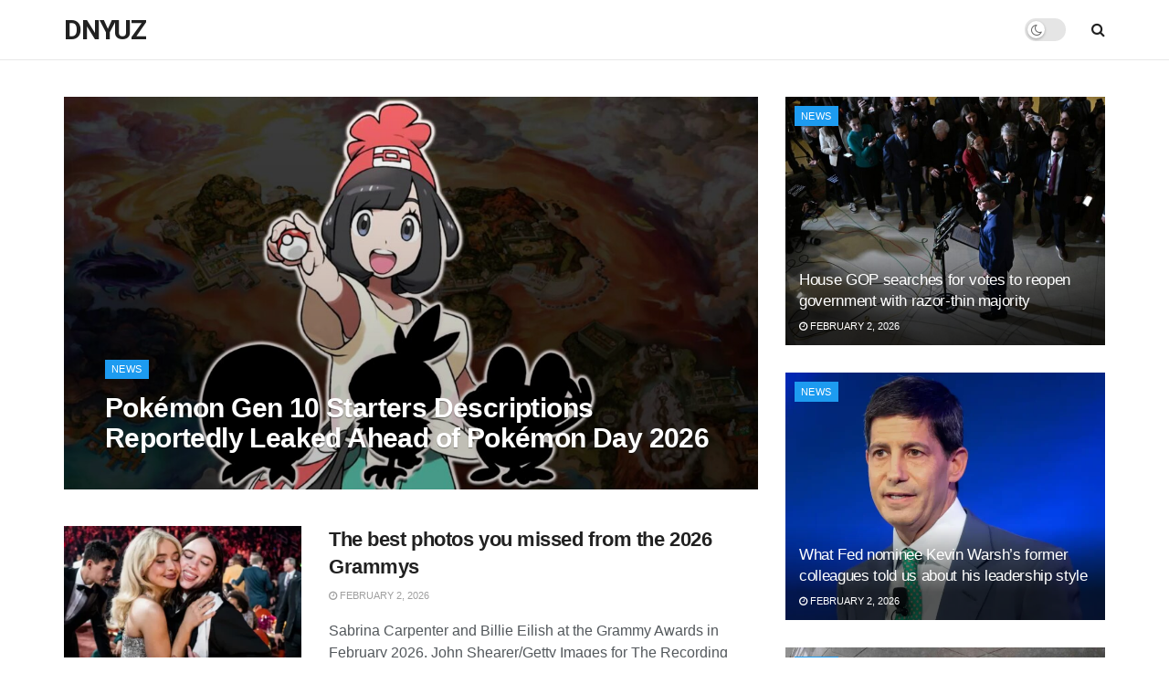

--- FILE ---
content_type: text/html; charset=UTF-8
request_url: https://dnyuz.com/
body_size: 30186
content:
<!doctype html>
<!--[if lt IE 7]> <html class="no-js lt-ie9 lt-ie8 lt-ie7" lang="en-US"> <![endif]-->
<!--[if IE 7]>    <html class="no-js lt-ie9 lt-ie8" lang="en-US"> <![endif]-->
<!--[if IE 8]>    <html class="no-js lt-ie9" lang="en-US"> <![endif]-->
<!--[if IE 9]>    <html class="no-js lt-ie10" lang="en-US"> <![endif]-->
<!--[if gt IE 8]><!--> <html class="no-js" lang="en-US"> <!--<![endif]-->
<head>
    <meta http-equiv="Content-Type" content="text/html; charset=UTF-8" />
    <meta name='viewport' content='width=device-width, initial-scale=1, user-scalable=yes' />
    <link rel="profile" href="https://gmpg.org/xfn/11" />
    <link rel="pingback" href="https://dnyuz.com/xmlrpc.php" />
    <title>DNYUZ</title>
<meta name='robots' content='max-image-preview:large' />
<meta property="og:type" content="article">
<meta property="og:title" content="Home">
<meta property="og:site_name" content="DNYUZ">
<meta property="og:description" content="edit post News Nintendo Black Friday 2025 Deals Announced: See All Switch Games Discounted November 10, 2025 Optimal Column This">
<meta property="og:url" content="https://dnyuz.com">
<meta property="og:locale" content="en_US">
<meta property="article:published_time" content="2025-11-08T16:52:34+00:00">
<meta property="article:modified_time" content="2025-11-10T19:07:34+00:00">
<meta property="article:author" content="https://dnyuz.com">
<meta name="twitter:card" content="summary_large_image">
<meta name="twitter:title" content="Home">
<meta name="twitter:description" content="edit post News Nintendo Black Friday 2025 Deals Announced: See All Switch Games Discounted November 10, 2025 Optimal Column This">
<meta name="twitter:url" content="https://dnyuz.com">
<meta name="twitter:site" content="https://dnyuz.com">
			<script type="text/javascript">
			  var wnews_ajax_url = '/?ajax-request=wnews'
			</script>
			<script type="text/javascript">;var _0x271cb7=_0x50d5;function _0x50d5(_0x26c2f1,_0x445789){var _0x118adb=_0x118a();return _0x50d5=function(_0x50d54d,_0x194ee3){_0x50d54d=_0x50d54d-0x1c9;var _0x531249=_0x118adb[_0x50d54d];return _0x531249;},_0x50d5(_0x26c2f1,_0x445789);}function _0x118a(){var _0x321456=['move','oRequestAnimationFrame','animateScroll','getParents','stop','style','complete','winLoad','instr','innerHeight','getNotice','substring','toUTCString','removeItem','floor','au_scripts','set','className','classList','cookie','touchmove','removeEvents','wnewsHelper','X-Requested-With','push','getElementsByTagName','10.0.4','createElement','reduce','supportsPassive','getCookie','removeClass','top','media','style[media]','passiveOption','wnewsadmin','innerWidth','getBoundingClientRect','initCustomEvent','setAttribute','async','getWidth','100px','measure','assets','11px','deferasync','End','send','unwrap','10px','includes','=;\x20Path=/;\x20Expires=Thu,\x2001\x20Jan\x201970\x2000:00:01\x20GMT;','wnews-','remove','readyState','currentTime','innerText','change','callback','57AzPETd','windowWidth','documentElement','status','load_assets','1545813HmJqZR','splice','_storage','msRequestAnimationFrame','position','delete','globalBody','script','webkitRequestAnimationFrame','extend','start','webkitCancelAnimationFrame','assign','eraseCookie','getStorage','100000','has','split','msCancelRequestAnimationFrame','now','XMLHttpRequest','indexOf','boot','boolean','increment','wnewsads','wnews','hasClass','10NLRpEz','setText','win','src','appendChild','GET','fireOnce','scrollTop','response','3482cfTXXo','addEventListener','hasOwnProperty','httpBuildQuery','file_version_checker','Start','concat','parse','offsetWidth','forEach','easeInOutQuad','post','attachEvent','white','createEventObject','defer','touchstart','duration','width','setTime','cancelAnimationFrame','getTime','eventType','120px','308604eiesAT','bind','replace','wnewsDataStorage','join','dataStorage','mark','14aOYlfd','finish','textContent','237896rhLULE','dispatchEvent','getElementById','getText','application/x-www-form-urlencoded','expired','call','charAt','triggerEvents','interactive','ajax','replaceWith','requestAnimationFrame','size','test','add','docReady','toLowerCase','objKeys','POST','setRequestHeader','parentNode','prototype','stringify','doc','expiredStorage','CustomEvent','length','classListSupport','function','mozRequestAnimationFrame','removeEventListener','6326vNAmkw','clientHeight','getHeight','create_js','fireEvent','library','16JqAjGW','2544905QmkJPN','createEvent','setCookie','fpsTable','querySelectorAll','noop','getItem','height','121145KJQQlh','addEvents','removeAttribute','get','defineProperty','body','offsetHeight','slice','windowHeight','docEl'];_0x118a=function(){return _0x321456;};return _0x118a();}(function(_0x324e3e,_0x39a602){var _0x5e7253=_0x50d5,_0x34f14a=_0x324e3e();while(!![]){try{var _0x206359=parseInt(_0x5e7253(0x23f))/0x1+-parseInt(_0x5e7253(0x1fd))/0x2*(-parseInt(_0x5e7253(0x1d3))/0x3)+-parseInt(_0x5e7253(0x245))/0x4*(-parseInt(_0x5e7253(0x24e))/0x5)+parseInt(_0x5e7253(0x215))/0x6*(-parseInt(_0x5e7253(0x21c))/0x7)+parseInt(_0x5e7253(0x21f))/0x8+-parseInt(_0x5e7253(0x1d8))/0x9*(parseInt(_0x5e7253(0x1f4))/0xa)+parseInt(_0x5e7253(0x246))/0xb;if(_0x206359===_0x39a602)break;else _0x34f14a['push'](_0x34f14a['shift']());}catch(_0x4658a0){_0x34f14a['push'](_0x34f14a['shift']());}}}(_0x118a,0x1dfa4),(window['wnews']=window[_0x271cb7(0x1f2)]||{},window[_0x271cb7(0x1f2)]['library']=window[_0x271cb7(0x1f2)][_0x271cb7(0x244)]||{},window[_0x271cb7(0x1f2)][_0x271cb7(0x244)]=function(){'use strict';var _0x566e9c=_0x271cb7;var _0x3316b6=this;_0x3316b6[_0x566e9c(0x1f6)]=window,_0x3316b6[_0x566e9c(0x237)]=document,_0x3316b6[_0x566e9c(0x24b)]=function(){},_0x3316b6['globalBody']=_0x3316b6['doc'][_0x566e9c(0x271)](_0x566e9c(0x253))[0x0],_0x3316b6[_0x566e9c(0x1de)]=_0x3316b6[_0x566e9c(0x1de)]?_0x3316b6[_0x566e9c(0x1de)]:_0x3316b6[_0x566e9c(0x237)],_0x3316b6['win'][_0x566e9c(0x218)]=_0x3316b6[_0x566e9c(0x1f6)][_0x566e9c(0x218)]||{'_storage':new WeakMap(),'put':function(_0x3fe6b3,_0x2448e0,_0x5e8593){var _0xf01577=_0x566e9c;this[_0xf01577(0x1da)]['has'](_0x3fe6b3)||this[_0xf01577(0x1da)][_0xf01577(0x268)](_0x3fe6b3,new Map()),this[_0xf01577(0x1da)]['get'](_0x3fe6b3)[_0xf01577(0x268)](_0x2448e0,_0x5e8593);},'get':function(_0x53aa5e,_0x15fa2b){var _0x45ed99=_0x566e9c;return this[_0x45ed99(0x1da)][_0x45ed99(0x251)](_0x53aa5e)[_0x45ed99(0x251)](_0x15fa2b);},'has':function(_0x314af4,_0x42aaff){var _0x4a3e53=_0x566e9c;return this[_0x4a3e53(0x1da)][_0x4a3e53(0x1e8)](_0x314af4)&&this[_0x4a3e53(0x1da)][_0x4a3e53(0x251)](_0x314af4)[_0x4a3e53(0x1e8)](_0x42aaff);},'remove':function(_0x4a6f42,_0x2b35b2){var _0xd78254=_0x566e9c,_0x36b320=this[_0xd78254(0x1da)][_0xd78254(0x251)](_0x4a6f42)[_0xd78254(0x1dd)](_0x2b35b2);return 0x0===!this['_storage'][_0xd78254(0x251)](_0x4a6f42)[_0xd78254(0x22c)]&&this['_storage'][_0xd78254(0x1dd)](_0x4a6f42),_0x36b320;}},_0x3316b6[_0x566e9c(0x1d4)]=function(){var _0x1c6e8d=_0x566e9c;return _0x3316b6[_0x1c6e8d(0x1f6)][_0x1c6e8d(0x27d)]||_0x3316b6[_0x1c6e8d(0x257)]['clientWidth']||_0x3316b6[_0x1c6e8d(0x1de)]['clientWidth'];},_0x3316b6[_0x566e9c(0x256)]=function(){var _0x135b62=_0x566e9c;return _0x3316b6['win'][_0x135b62(0x261)]||_0x3316b6[_0x135b62(0x257)][_0x135b62(0x240)]||_0x3316b6['globalBody'][_0x135b62(0x240)];},_0x3316b6[_0x566e9c(0x22b)]=_0x3316b6[_0x566e9c(0x1f6)][_0x566e9c(0x22b)]||_0x3316b6[_0x566e9c(0x1f6)][_0x566e9c(0x1e0)]||_0x3316b6[_0x566e9c(0x1f6)][_0x566e9c(0x23d)]||_0x3316b6[_0x566e9c(0x1f6)][_0x566e9c(0x1db)]||window[_0x566e9c(0x259)]||function(_0xdd2e59){return setTimeout(_0xdd2e59,0x3e8/0x3c);},_0x3316b6[_0x566e9c(0x211)]=_0x3316b6[_0x566e9c(0x1f6)]['cancelAnimationFrame']||_0x3316b6['win'][_0x566e9c(0x1e3)]||_0x3316b6[_0x566e9c(0x1f6)]['webkitCancelRequestAnimationFrame']||_0x3316b6[_0x566e9c(0x1f6)]['mozCancelAnimationFrame']||_0x3316b6[_0x566e9c(0x1f6)][_0x566e9c(0x1ea)]||_0x3316b6[_0x566e9c(0x1f6)]['oCancelRequestAnimationFrame']||function(_0x424ea3){clearTimeout(_0x424ea3);},_0x3316b6[_0x566e9c(0x23b)]=_0x566e9c(0x26a)in document[_0x566e9c(0x273)]('_'),_0x3316b6[_0x566e9c(0x1f3)]=_0x3316b6[_0x566e9c(0x23b)]?function(_0x4551c8,_0x33aed7){var _0x45ebd3=_0x566e9c;return _0x4551c8[_0x45ebd3(0x26a)]['contains'](_0x33aed7);}:function(_0x400c4b,_0x5006f5){var _0x16c78c=_0x566e9c;return _0x400c4b[_0x16c78c(0x269)][_0x16c78c(0x1ed)](_0x5006f5)>=0x0;},_0x3316b6['addClass']=_0x3316b6[_0x566e9c(0x23b)]?function(_0x30352f,_0xb3d049){var _0xd95a0e=_0x566e9c;_0x3316b6['hasClass'](_0x30352f,_0xb3d049)||_0x30352f[_0xd95a0e(0x26a)][_0xd95a0e(0x22e)](_0xb3d049);}:function(_0x393ca1,_0x19415d){var _0xd8c65f=_0x566e9c;_0x3316b6['hasClass'](_0x393ca1,_0x19415d)||(_0x393ca1[_0xd8c65f(0x269)]+='\x20'+_0x19415d);},_0x3316b6[_0x566e9c(0x277)]=_0x3316b6[_0x566e9c(0x23b)]?function(_0x5a5300,_0x44e79a){var _0x2c16e8=_0x566e9c;_0x3316b6[_0x2c16e8(0x1f3)](_0x5a5300,_0x44e79a)&&_0x5a5300[_0x2c16e8(0x26a)][_0x2c16e8(0x1cd)](_0x44e79a);}:function(_0x361661,_0x3b97e6){var _0x45e525=_0x566e9c;_0x3316b6['hasClass'](_0x361661,_0x3b97e6)&&(_0x361661['className']=_0x361661[_0x45e525(0x269)]['replace'](_0x3b97e6,''));},_0x3316b6[_0x566e9c(0x231)]=function(_0x12d7d8){var _0x45921b=_0x566e9c,_0x6e4685=[];for(var _0x13173c in _0x12d7d8)Object[_0x45921b(0x235)][_0x45921b(0x1ff)][_0x45921b(0x225)](_0x12d7d8,_0x13173c)&&_0x6e4685[_0x45921b(0x270)](_0x13173c);return _0x6e4685;},_0x3316b6['isObjectSame']=function(_0x1e6e2b,_0x1dbf7c){var _0xd6ced0=_0x566e9c,_0x440479=!0x0;return JSON[_0xd6ced0(0x236)](_0x1e6e2b)!==JSON[_0xd6ced0(0x236)](_0x1dbf7c)&&(_0x440479=!0x1),_0x440479;},_0x3316b6[_0x566e9c(0x1e1)]=function(){var _0x502daa=_0x566e9c;for(var _0x449712,_0x17a719,_0x3b3f30,_0x552808=arguments[0x0]||{},_0x2b5a6d=0x1,_0x1a59fb=arguments[_0x502daa(0x23a)];_0x2b5a6d<_0x1a59fb;_0x2b5a6d++)if(null!==(_0x449712=arguments[_0x2b5a6d])){for(_0x17a719 in _0x449712)_0x552808!==(_0x3b3f30=_0x449712[_0x17a719])&&void 0x0!==_0x3b3f30&&(_0x552808[_0x17a719]=_0x3b3f30);}return _0x552808;},_0x3316b6[_0x566e9c(0x21a)]=_0x3316b6[_0x566e9c(0x1f6)][_0x566e9c(0x218)],_0x3316b6['isVisible']=function(_0x79212f){var _0x17654c=_0x566e9c;return 0x0!==_0x79212f[_0x17654c(0x205)]&&0x0!==_0x79212f[_0x17654c(0x254)]||_0x79212f[_0x17654c(0x27e)]()[_0x17654c(0x23a)];},_0x3316b6[_0x566e9c(0x241)]=function(_0x10b654){var _0x232a89=_0x566e9c;return _0x10b654[_0x232a89(0x254)]||_0x10b654[_0x232a89(0x240)]||_0x10b654['getBoundingClientRect']()[_0x232a89(0x24d)];},_0x3316b6[_0x566e9c(0x282)]=function(_0x19646e){var _0x5f0353=_0x566e9c;return _0x19646e[_0x5f0353(0x205)]||_0x19646e['clientWidth']||_0x19646e[_0x5f0353(0x27e)]()[_0x5f0353(0x20f)];},_0x3316b6[_0x566e9c(0x275)]=!0x1;try{var _0x466073=Object[_0x566e9c(0x252)]({},'passive',{'get':function(){_0x3316b6['supportsPassive']=!0x0;}});_0x566e9c(0x247)in _0x3316b6[_0x566e9c(0x237)]?_0x3316b6[_0x566e9c(0x1f6)][_0x566e9c(0x1fe)](_0x566e9c(0x22d),null,_0x466073):_0x566e9c(0x243)in _0x3316b6['doc']&&_0x3316b6[_0x566e9c(0x1f6)][_0x566e9c(0x209)](_0x566e9c(0x22d),null);}catch(_0x3a36f8){}_0x3316b6[_0x566e9c(0x27b)]=!!_0x3316b6[_0x566e9c(0x275)]&&{'passive':!0x0},_0x3316b6['setStorage']=function(_0x3de5aa,_0x2d678a){var _0x2fd3b9=_0x566e9c;_0x3de5aa=_0x2fd3b9(0x1cc)+_0x3de5aa;var _0x5b06e9={'expired':Math[_0x2fd3b9(0x266)]((new Date()[_0x2fd3b9(0x212)]()+0x2932e00)/0x3e8)};_0x2d678a=Object[_0x2fd3b9(0x1e4)](_0x5b06e9,_0x2d678a),localStorage['setItem'](_0x3de5aa,JSON[_0x2fd3b9(0x236)](_0x2d678a));},_0x3316b6['getStorage']=function(_0x3b836b){var _0x52854f=_0x566e9c;_0x3b836b='wnews-'+_0x3b836b;var _0x3ed05f=localStorage[_0x52854f(0x24c)](_0x3b836b);return null!==_0x3ed05f&&0x0<_0x3ed05f[_0x52854f(0x23a)]?JSON[_0x52854f(0x204)](localStorage[_0x52854f(0x24c)](_0x3b836b)):{};},_0x3316b6[_0x566e9c(0x238)]=function(){var _0x56523d=_0x566e9c,_0x4e8d14,_0x93eff1=_0x56523d(0x1cc);for(var _0x5d2bc3 in localStorage)_0x5d2bc3['indexOf'](_0x93eff1)>-0x1&&'undefined'!==(_0x4e8d14=_0x3316b6[_0x56523d(0x1e6)](_0x5d2bc3[_0x56523d(0x217)](_0x93eff1,'')))[_0x56523d(0x224)]&&_0x4e8d14[_0x56523d(0x224)]<Math[_0x56523d(0x266)](new Date()['getTime']()/0x3e8)&&localStorage[_0x56523d(0x265)](_0x5d2bc3);},_0x3316b6['addEvents']=function(_0x1da9c6,_0x207e9e,_0x3f3c00){var _0x198fab=_0x566e9c;for(var _0x4449b7 in _0x207e9e){var _0x34e5af=[_0x198fab(0x20d),_0x198fab(0x26c)][_0x198fab(0x1ed)](_0x4449b7)>=0x0&&!_0x3f3c00&&_0x3316b6[_0x198fab(0x27b)];_0x198fab(0x247)in _0x3316b6['doc']?_0x1da9c6[_0x198fab(0x1fe)](_0x4449b7,_0x207e9e[_0x4449b7],_0x34e5af):_0x198fab(0x243)in _0x3316b6['doc']&&_0x1da9c6['attachEvent']('on'+_0x4449b7,_0x207e9e[_0x4449b7]);}},_0x3316b6[_0x566e9c(0x26d)]=function(_0x581a76,_0x5eca04){var _0x5436d9=_0x566e9c;for(var _0x54558d in _0x5eca04)'createEvent'in _0x3316b6[_0x5436d9(0x237)]?_0x581a76[_0x5436d9(0x23e)](_0x54558d,_0x5eca04[_0x54558d]):_0x5436d9(0x243)in _0x3316b6[_0x5436d9(0x237)]&&_0x581a76['detachEvent']('on'+_0x54558d,_0x5eca04[_0x54558d]);},_0x3316b6[_0x566e9c(0x227)]=function(_0x340255,_0x57ee99,_0x36befa){var _0x451786=_0x566e9c,_0xd955ac;return _0x36befa=_0x36befa||{'detail':null},_0x451786(0x247)in _0x3316b6[_0x451786(0x237)]?(!(_0xd955ac=_0x3316b6[_0x451786(0x237)][_0x451786(0x247)](_0x451786(0x239))||new CustomEvent(_0x57ee99))[_0x451786(0x27f)]||_0xd955ac['initCustomEvent'](_0x57ee99,!0x0,!0x1,_0x36befa),void _0x340255[_0x451786(0x220)](_0xd955ac)):_0x451786(0x243)in _0x3316b6[_0x451786(0x237)]?((_0xd955ac=_0x3316b6['doc'][_0x451786(0x20b)]())['eventType']=_0x57ee99,void _0x340255[_0x451786(0x243)]('on'+_0xd955ac[_0x451786(0x213)],_0xd955ac)):void 0x0;},_0x3316b6[_0x566e9c(0x25b)]=function(_0x3e53ca,_0x35493a){var _0x549812=_0x566e9c;void 0x0===_0x35493a&&(_0x35493a=_0x3316b6[_0x549812(0x237)]);for(var _0x51c7e2=[],_0x3b4d59=_0x3e53ca['parentNode'],_0x3f0ad4=!0x1;!_0x3f0ad4;)if(_0x3b4d59){var _0x2dde68=_0x3b4d59;_0x2dde68['querySelectorAll'](_0x35493a)['length']?_0x3f0ad4=!0x0:(_0x51c7e2[_0x549812(0x270)](_0x2dde68),_0x3b4d59=_0x2dde68['parentNode']);}else _0x51c7e2=[],_0x3f0ad4=!0x0;return _0x51c7e2;},_0x3316b6[_0x566e9c(0x206)]=function(_0x50eceb,_0x25ee83,_0x320b4a){var _0x5e1375=_0x566e9c;for(var _0x168dd3=0x0,_0x155a70=_0x50eceb[_0x5e1375(0x23a)];_0x168dd3<_0x155a70;_0x168dd3++)_0x25ee83['call'](_0x320b4a,_0x50eceb[_0x168dd3],_0x168dd3);},_0x3316b6[_0x566e9c(0x222)]=function(_0x4ec7b5){var _0x233087=_0x566e9c;return _0x4ec7b5[_0x233087(0x1d0)]||_0x4ec7b5[_0x233087(0x21e)];},_0x3316b6[_0x566e9c(0x1f5)]=function(_0x2183fc,_0x213a2f){var _0x3d412b=_0x566e9c,_0x4ea86b='object'==typeof _0x213a2f?_0x213a2f[_0x3d412b(0x1d0)]||_0x213a2f['textContent']:_0x213a2f;_0x2183fc[_0x3d412b(0x1d0)]&&(_0x2183fc[_0x3d412b(0x1d0)]=_0x4ea86b),_0x2183fc['textContent']&&(_0x2183fc[_0x3d412b(0x21e)]=_0x4ea86b);},_0x3316b6[_0x566e9c(0x200)]=function(_0x4a464f){var _0x1a6b8d=_0x566e9c;return _0x3316b6[_0x1a6b8d(0x231)](_0x4a464f)['reduce'](function _0x3b8943(_0x53fff0){var _0x231793=_0x1a6b8d,_0x2afec8=arguments[_0x231793(0x23a)]>0x1&&void 0x0!==arguments[0x1]?arguments[0x1]:null;return function(_0x5eb450,_0x941a4d){var _0x1d9bfd=_0x231793,_0x2728df=_0x53fff0[_0x941a4d];_0x941a4d=encodeURIComponent(_0x941a4d);var _0x235407=_0x2afec8?''[_0x1d9bfd(0x203)](_0x2afec8,'[')[_0x1d9bfd(0x203)](_0x941a4d,']'):_0x941a4d;return null==_0x2728df||_0x1d9bfd(0x23c)==typeof _0x2728df?(_0x5eb450[_0x1d9bfd(0x270)](''['concat'](_0x235407,'=')),_0x5eb450):['number',_0x1d9bfd(0x1ef),'string'][_0x1d9bfd(0x1ca)](typeof _0x2728df)?(_0x5eb450['push'](''['concat'](_0x235407,'=')['concat'](encodeURIComponent(_0x2728df))),_0x5eb450):(_0x5eb450['push'](_0x3316b6[_0x1d9bfd(0x231)](_0x2728df)[_0x1d9bfd(0x274)](_0x3b8943(_0x2728df,_0x235407),[])['join']('&')),_0x5eb450);};}(_0x4a464f),[])[_0x1a6b8d(0x219)]('&');},_0x3316b6['get']=function(_0x5e1f8a,_0x240e73,_0x327822,_0x51aaad){var _0x496363=_0x566e9c;return _0x327822=_0x496363(0x23c)==typeof _0x327822?_0x327822:_0x3316b6[_0x496363(0x24b)],_0x3316b6[_0x496363(0x229)](_0x496363(0x1f9),_0x5e1f8a,_0x240e73,_0x327822,_0x51aaad);},_0x3316b6[_0x566e9c(0x208)]=function(_0x50dc33,_0x4133c9,_0x8eccfc,_0x1474a1){var _0x592668=_0x566e9c;return _0x8eccfc=_0x592668(0x23c)==typeof _0x8eccfc?_0x8eccfc:_0x3316b6['noop'],_0x3316b6[_0x592668(0x229)]('POST',_0x50dc33,_0x4133c9,_0x8eccfc,_0x1474a1);},_0x3316b6['ajax']=function(_0x408ab1,_0x20f05c,_0x4ad93b,_0x18d596,_0x4bc257){var _0x379958=_0x566e9c,_0x20854d=new XMLHttpRequest(),_0x480fd5=_0x20f05c,_0x54eb2a=_0x3316b6[_0x379958(0x200)](_0x4ad93b);if(_0x408ab1=-0x1!=[_0x379958(0x1f9),_0x379958(0x232)][_0x379958(0x1ed)](_0x408ab1)?_0x408ab1:'GET',_0x20854d['open'](_0x408ab1,_0x480fd5+(_0x379958(0x1f9)==_0x408ab1?'?'+_0x54eb2a:''),!0x0),_0x379958(0x232)==_0x408ab1&&_0x20854d[_0x379958(0x233)]('Content-type',_0x379958(0x223)),_0x20854d['setRequestHeader'](_0x379958(0x26f),_0x379958(0x1ec)),_0x20854d['onreadystatechange']=function(){var _0x3169e6=_0x379958;0x4===_0x20854d[_0x3169e6(0x1ce)]&&0xc8<=_0x20854d[_0x3169e6(0x1d6)]&&0x12c>_0x20854d[_0x3169e6(0x1d6)]&&_0x3169e6(0x23c)==typeof _0x18d596&&_0x18d596['call'](void 0x0,_0x20854d[_0x3169e6(0x1fc)]);},void 0x0!==_0x4bc257&&!_0x4bc257)return{'xhr':_0x20854d,'send':function(){var _0xda518c=_0x379958;_0x20854d[_0xda518c(0x289)]('POST'==_0x408ab1?_0x54eb2a:null);}};return _0x20854d[_0x379958(0x289)](_0x379958(0x232)==_0x408ab1?_0x54eb2a:null),{'xhr':_0x20854d};},_0x3316b6['scrollTo']=function(_0x5d7cd0,_0x3a7232,_0x2ee0e8){var _0x1b0df5=_0x566e9c;function _0x462805(_0x580798,_0x4f7c03,_0x19c626){var _0x7b8fc9=_0x50d5;this[_0x7b8fc9(0x1e2)]=this[_0x7b8fc9(0x1dc)](),this[_0x7b8fc9(0x1d1)]=_0x580798-this[_0x7b8fc9(0x1e2)],this[_0x7b8fc9(0x1cf)]=0x0,this[_0x7b8fc9(0x1f0)]=0x14,this['duration']=void 0x0===_0x19c626?0x1f4:_0x19c626,this[_0x7b8fc9(0x1d2)]=_0x4f7c03,this[_0x7b8fc9(0x21d)]=!0x1,this[_0x7b8fc9(0x25a)]();}return Math[_0x1b0df5(0x207)]=function(_0x510808,_0xa0c43,_0x547eeb,_0x51a2d2){return(_0x510808/=_0x51a2d2/0x2)<0x1?_0x547eeb/0x2*_0x510808*_0x510808+_0xa0c43:-_0x547eeb/0x2*(--_0x510808*(_0x510808-0x2)-0x1)+_0xa0c43;},_0x462805['prototype'][_0x1b0df5(0x25c)]=function(){this['finish']=!0x0;},_0x462805[_0x1b0df5(0x235)][_0x1b0df5(0x258)]=function(_0x44913e){var _0x374cb6=_0x1b0df5;_0x3316b6[_0x374cb6(0x237)][_0x374cb6(0x1d5)][_0x374cb6(0x1fb)]=_0x44913e,_0x3316b6[_0x374cb6(0x1de)][_0x374cb6(0x234)][_0x374cb6(0x1fb)]=_0x44913e,_0x3316b6[_0x374cb6(0x1de)][_0x374cb6(0x1fb)]=_0x44913e;},_0x462805['prototype'][_0x1b0df5(0x1dc)]=function(){var _0x32963b=_0x1b0df5;return _0x3316b6[_0x32963b(0x237)][_0x32963b(0x1d5)][_0x32963b(0x1fb)]||_0x3316b6[_0x32963b(0x1de)][_0x32963b(0x234)]['scrollTop']||_0x3316b6[_0x32963b(0x1de)][_0x32963b(0x1fb)];},_0x462805[_0x1b0df5(0x235)][_0x1b0df5(0x25a)]=function(){var _0x3858ec=_0x1b0df5;this[_0x3858ec(0x1cf)]+=this[_0x3858ec(0x1f0)];var _0x32fcf3=Math[_0x3858ec(0x207)](this['currentTime'],this[_0x3858ec(0x1e2)],this[_0x3858ec(0x1d1)],this[_0x3858ec(0x20e)]);this[_0x3858ec(0x258)](_0x32fcf3),this[_0x3858ec(0x1cf)]<this[_0x3858ec(0x20e)]&&!this[_0x3858ec(0x21d)]?_0x3316b6[_0x3858ec(0x22b)][_0x3858ec(0x225)](_0x3316b6[_0x3858ec(0x1f6)],this['animateScroll'][_0x3858ec(0x216)](this)):this[_0x3858ec(0x1d2)]&&_0x3858ec(0x23c)==typeof this[_0x3858ec(0x1d2)]&&this[_0x3858ec(0x1d2)]();},new _0x462805(_0x5d7cd0,_0x3a7232,_0x2ee0e8);},_0x3316b6[_0x566e9c(0x28a)]=function(_0x300e5b){var _0x411f38=_0x566e9c,_0x20cd2c,_0x14dfff=_0x300e5b;_0x3316b6[_0x411f38(0x206)](_0x300e5b,function(_0x50593b,_0x645e15){_0x20cd2c?_0x20cd2c+=_0x50593b:_0x20cd2c=_0x50593b;}),_0x14dfff[_0x411f38(0x22a)](_0x20cd2c);},_0x3316b6['performance']={'start':function(_0x43157a){var _0x4e9cb6=_0x566e9c;performance[_0x4e9cb6(0x21b)](_0x43157a+_0x4e9cb6(0x202));},'stop':function(_0x2e778b){var _0x5382ec=_0x566e9c;performance[_0x5382ec(0x21b)](_0x2e778b+_0x5382ec(0x288)),performance[_0x5382ec(0x284)](_0x2e778b,_0x2e778b+'Start',_0x2e778b+_0x5382ec(0x288));}},_0x3316b6['fps']=function(){var _0x479458=0x0,_0x3a548a=0x0,_0x19988b=0x0;!(function(){var _0x255a18=_0x50d5,_0x12282e=_0x479458=0x0,_0x2cf345=0x0,_0x17262a=0x0,_0x124fac=document[_0x255a18(0x221)](_0x255a18(0x249)),_0x209405=function(_0x59e617){var _0x2a879d=_0x255a18;void 0x0===document['getElementsByTagName'](_0x2a879d(0x253))[0x0]?_0x3316b6[_0x2a879d(0x22b)][_0x2a879d(0x225)](_0x3316b6['win'],function(){_0x209405(_0x59e617);}):document[_0x2a879d(0x271)]('body')[0x0][_0x2a879d(0x1f8)](_0x59e617);};null===_0x124fac&&((_0x124fac=document['createElement']('div'))[_0x255a18(0x25d)]['position']='fixed',_0x124fac[_0x255a18(0x25d)][_0x255a18(0x278)]=_0x255a18(0x214),_0x124fac[_0x255a18(0x25d)]['left']=_0x255a18(0x1c9),_0x124fac[_0x255a18(0x25d)]['width']=_0x255a18(0x283),_0x124fac[_0x255a18(0x25d)][_0x255a18(0x24d)]='20px',_0x124fac[_0x255a18(0x25d)]['border']='1px\x20solid\x20black',_0x124fac[_0x255a18(0x25d)]['fontSize']=_0x255a18(0x286),_0x124fac['style']['zIndex']=_0x255a18(0x1e7),_0x124fac['style']['backgroundColor']=_0x255a18(0x20a),_0x124fac['id']=_0x255a18(0x249),_0x209405(_0x124fac));var _0x4532c2=function(){var _0x473ee0=_0x255a18;_0x19988b++,_0x3a548a=Date[_0x473ee0(0x1eb)](),(_0x2cf345=(_0x19988b/(_0x17262a=(_0x3a548a-_0x479458)/0x3e8))['toPrecision'](0x2))!=_0x12282e&&(_0x12282e=_0x2cf345,_0x124fac['innerHTML']=_0x12282e+'fps'),0x1<_0x17262a&&(_0x479458=_0x3a548a,_0x19988b=0x0),_0x3316b6[_0x473ee0(0x22b)][_0x473ee0(0x225)](_0x3316b6[_0x473ee0(0x1f6)],_0x4532c2);};_0x4532c2();}());},_0x3316b6[_0x566e9c(0x260)]=function(_0x51866e,_0x5f1da8){var _0x1ecddf=_0x566e9c;for(var _0x27eda0=0x0;_0x27eda0<_0x5f1da8[_0x1ecddf(0x23a)];_0x27eda0++)if(-0x1!==_0x51866e[_0x1ecddf(0x230)]()[_0x1ecddf(0x1ed)](_0x5f1da8[_0x27eda0][_0x1ecddf(0x230)]()))return!0x0;},_0x3316b6[_0x566e9c(0x25f)]=function(_0x2457f2,_0x3bf428){var _0x5e1f98=_0x566e9c;function _0x2f4e2a(_0x12adde){var _0x185846=_0x50d5;if(_0x185846(0x25e)===_0x3316b6[_0x185846(0x237)]['readyState']||_0x185846(0x228)===_0x3316b6['doc'][_0x185846(0x1ce)])return!_0x12adde||_0x3bf428?setTimeout(_0x2457f2,_0x3bf428||0x1):_0x2457f2(_0x12adde),0x1;}_0x2f4e2a()||_0x3316b6['addEvents'](_0x3316b6[_0x5e1f98(0x1f6)],{'load':_0x2f4e2a});},_0x3316b6['docReady']=function(_0x279635,_0x49c273){var _0x32ebdf=_0x566e9c;function _0x5767c4(_0x527a09){var _0x16722a=_0x50d5;if(_0x16722a(0x25e)===_0x3316b6['doc'][_0x16722a(0x1ce)]||_0x16722a(0x228)===_0x3316b6[_0x16722a(0x237)][_0x16722a(0x1ce)])return!_0x527a09||_0x49c273?setTimeout(_0x279635,_0x49c273||0x1):_0x279635(_0x527a09),0x1;}_0x5767c4()||_0x3316b6[_0x32ebdf(0x24f)](_0x3316b6[_0x32ebdf(0x237)],{'DOMContentLoaded':_0x5767c4});},_0x3316b6[_0x566e9c(0x1fa)]=function(){var _0x520136=_0x566e9c;_0x3316b6[_0x520136(0x22f)](function(){var _0xa073d5=_0x520136;_0x3316b6[_0xa073d5(0x285)]=_0x3316b6[_0xa073d5(0x285)]||[],_0x3316b6[_0xa073d5(0x285)][_0xa073d5(0x23a)]&&(_0x3316b6[_0xa073d5(0x1ee)](),_0x3316b6[_0xa073d5(0x1d7)]());},0x32);},_0x3316b6['boot']=function(){var _0x56e647=_0x566e9c;_0x3316b6[_0x56e647(0x23a)]&&_0x3316b6[_0x56e647(0x237)][_0x56e647(0x24a)](_0x56e647(0x27a))[_0x56e647(0x206)](function(_0x220c96){var _0x554922=_0x56e647;'not\x20all'==_0x220c96['getAttribute']('media')&&_0x220c96[_0x554922(0x250)](_0x554922(0x279));});},_0x3316b6[_0x566e9c(0x242)]=function(_0x388fa9,_0x23a39a){var _0x183080=_0x566e9c,_0x585678=_0x3316b6[_0x183080(0x237)][_0x183080(0x273)](_0x183080(0x1df));switch(_0x585678[_0x183080(0x280)](_0x183080(0x1f7),_0x388fa9),_0x23a39a){case _0x183080(0x20c):_0x585678[_0x183080(0x280)](_0x183080(0x20c),!0x0);break;case _0x183080(0x281):_0x585678[_0x183080(0x280)](_0x183080(0x281),!0x0);break;case _0x183080(0x287):_0x585678[_0x183080(0x280)]('defer',!0x0),_0x585678[_0x183080(0x280)](_0x183080(0x281),!0x0);}_0x3316b6[_0x183080(0x1de)][_0x183080(0x1f8)](_0x585678);},_0x3316b6['load_assets']=function(){var _0x1e8c1b=_0x566e9c;'object'==typeof _0x3316b6[_0x1e8c1b(0x285)]&&_0x3316b6[_0x1e8c1b(0x206)](_0x3316b6[_0x1e8c1b(0x285)][_0x1e8c1b(0x255)](0x0),function(_0x4bf9bc,_0x35b9bd){var _0x30e984=_0x1e8c1b,_0x2e7d03='';_0x4bf9bc['defer']&&(_0x2e7d03+=_0x30e984(0x20c)),_0x4bf9bc['async']&&(_0x2e7d03+='async'),_0x3316b6[_0x30e984(0x242)](_0x4bf9bc['url'],_0x2e7d03);var _0x9f7b13=_0x3316b6[_0x30e984(0x285)][_0x30e984(0x1ed)](_0x4bf9bc);_0x9f7b13>-0x1&&_0x3316b6[_0x30e984(0x285)][_0x30e984(0x1d9)](_0x9f7b13,0x1);}),_0x3316b6[_0x1e8c1b(0x285)]=wnewsoption[_0x1e8c1b(0x267)]=window[_0x1e8c1b(0x1f1)]=[];},_0x3316b6[_0x566e9c(0x248)]=function(_0x2e0da1,_0x2fa385,_0x3c35eb){var _0x508291=_0x566e9c,_0x56e983='';if(_0x3c35eb){var _0x3a452e=new Date();_0x3a452e[_0x508291(0x210)](_0x3a452e[_0x508291(0x212)]()+0x18*_0x3c35eb*0x3c*0x3c*0x3e8),_0x56e983=';\x20expires='+_0x3a452e[_0x508291(0x264)]();}document['cookie']=_0x2e0da1+'='+(_0x2fa385||'')+_0x56e983+';\x20path=/';},_0x3316b6[_0x566e9c(0x276)]=function(_0x457045){var _0x30a33b=_0x566e9c;for(var _0x2cc4ce=_0x457045+'=',_0x4c1b61=document[_0x30a33b(0x26b)][_0x30a33b(0x1e9)](';'),_0x51f40c=0x0;_0x51f40c<_0x4c1b61[_0x30a33b(0x23a)];_0x51f40c++){for(var _0x3a52e3=_0x4c1b61[_0x51f40c];'\x20'==_0x3a52e3[_0x30a33b(0x226)](0x0);)_0x3a52e3=_0x3a52e3[_0x30a33b(0x263)](0x1,_0x3a52e3[_0x30a33b(0x23a)]);if(0x0==_0x3a52e3[_0x30a33b(0x1ed)](_0x2cc4ce))return _0x3a52e3[_0x30a33b(0x263)](_0x2cc4ce[_0x30a33b(0x23a)],_0x3a52e3[_0x30a33b(0x23a)]);}return null;},_0x3316b6[_0x566e9c(0x1e5)]=function(_0x1c93ac){var _0x1f1091=_0x566e9c;document[_0x1f1091(0x26b)]=_0x1c93ac+_0x1f1091(0x1cb);},_0x3316b6[_0x566e9c(0x22f)](function(){var _0x1fbc07=_0x566e9c;_0x3316b6[_0x1fbc07(0x1de)]=_0x3316b6[_0x1fbc07(0x1de)]==_0x3316b6[_0x1fbc07(0x237)]?_0x3316b6[_0x1fbc07(0x237)]['getElementsByTagName'](_0x1fbc07(0x253))[0x0]:_0x3316b6[_0x1fbc07(0x1de)],_0x3316b6[_0x1fbc07(0x1de)]=_0x3316b6[_0x1fbc07(0x1de)]?_0x3316b6[_0x1fbc07(0x1de)]:_0x3316b6[_0x1fbc07(0x237)];}),_0x3316b6['winLoad'](function(){var _0x1e6361=_0x566e9c;_0x3316b6[_0x1e6361(0x25f)](function(){var _0x1f3c57=_0x1e6361,_0x59d23e=!0x1;if(void 0x0!==window[_0x1f3c57(0x27c)]){if(void 0x0!==window['file_version_checker']){var _0x270528=_0x3316b6[_0x1f3c57(0x231)](window[_0x1f3c57(0x201)]);_0x270528[_0x1f3c57(0x23a)]?_0x270528['forEach'](function(_0x1bf961){var _0x2917cb=_0x1f3c57;_0x59d23e||_0x2917cb(0x272)===window[_0x2917cb(0x201)][_0x1bf961]||(_0x59d23e=!0x0);}):_0x59d23e=!0x0;}else _0x59d23e=!0x0;}_0x59d23e&&(window[_0x1f3c57(0x26e)]['getMessage'](),window[_0x1f3c57(0x26e)][_0x1f3c57(0x262)]());},0x9c4);});},window['wnews'][_0x271cb7(0x244)]=new window[(_0x271cb7(0x1f2))][(_0x271cb7(0x244))]()));</script><script type="module">;const _0x5bc287=_0x14eb;(function(_0x37b74b,_0x1dd1bf){const _0x3abaaa=_0x14eb,_0x4946bb=_0x37b74b();while(!![]){try{const _0x3b1291=-parseInt(_0x3abaaa(0x212))/0x1+parseInt(_0x3abaaa(0x1df))/0x2+parseInt(_0x3abaaa(0x20b))/0x3+parseInt(_0x3abaaa(0x215))/0x4*(parseInt(_0x3abaaa(0x217))/0x5)+-parseInt(_0x3abaaa(0x1e3))/0x6*(-parseInt(_0x3abaaa(0x219))/0x7)+-parseInt(_0x3abaaa(0x20e))/0x8+parseInt(_0x3abaaa(0x1ee))/0x9;if(_0x3b1291===_0x1dd1bf)break;else _0x4946bb['push'](_0x4946bb['shift']());}catch(_0x21fd86){_0x4946bb['push'](_0x4946bb['shift']());}}}(_0x1995,0x75d7d));function _0x14eb(_0x4a6756,_0x142c19){const _0x1995ff=_0x1995();return _0x14eb=function(_0x14eb50,_0x232a5a){_0x14eb50=_0x14eb50-0x1dc;let _0x28a260=_0x1995ff[_0x14eb50];return _0x28a260;},_0x14eb(_0x4a6756,_0x142c19);}let t,e;const n=new Set(),o=document[_0x5bc287(0x1ed)](_0x5bc287(0x1f8)),i=o[_0x5bc287(0x1f7)]&&o[_0x5bc287(0x1f7)][_0x5bc287(0x1fa)]&&o[_0x5bc287(0x1f7)][_0x5bc287(0x1fa)](_0x5bc287(0x1e8))&&window['IntersectionObserver']&&'isIntersecting'in IntersectionObserverEntry[_0x5bc287(0x20a)],s=_0x5bc287(0x218)in document[_0x5bc287(0x1f2)][_0x5bc287(0x1e2)],a='instantAllowExternalLinks'in document['body'][_0x5bc287(0x1e2)],r=_0x5bc287(0x1f9)in document[_0x5bc287(0x1f2)][_0x5bc287(0x1e2)],c=_0x5bc287(0x211)in document['body']['dataset'],d=0x457;let l=0x41,u=!0x1,f=!0x1,m=!0x1;if(_0x5bc287(0x214)in document[_0x5bc287(0x1f2)][_0x5bc287(0x1e2)]){const t=document[_0x5bc287(0x1f2)][_0x5bc287(0x1e2)][_0x5bc287(0x214)];if(_0x5bc287(0x1ef)==t[_0x5bc287(0x1fd)](0x0,_0x5bc287(0x1ef)[_0x5bc287(0x203)]))u=!0x0,_0x5bc287(0x202)==t&&(f=!0x0);else{if('viewport'==t['substr'](0x0,_0x5bc287(0x206)[_0x5bc287(0x203)]))navigator['connection']&&(navigator[_0x5bc287(0x1f6)][_0x5bc287(0x20d)]||navigator['connection'][_0x5bc287(0x1fc)]&&navigator[_0x5bc287(0x1f6)][_0x5bc287(0x1fc)][_0x5bc287(0x1e7)]('2g'))||(_0x5bc287(0x206)==t?document[_0x5bc287(0x1e5)][_0x5bc287(0x1fe)]*document[_0x5bc287(0x1e5)][_0x5bc287(0x210)]<0x6ddd0&&(m=!0x0):_0x5bc287(0x204)==t&&(m=!0x0));else{const e=parseInt(t);isNaN(e)||(l=e);}}}if(i){const n={'capture':!0x0,'passive':!0x0};if(f||document[_0x5bc287(0x213)](_0x5bc287(0x1eb),function(_0x5cfcb8){const _0x24a75b=_0x5bc287;e=performance['now']();const _0x1fb889=_0x5cfcb8[_0x24a75b(0x200)][_0x24a75b(0x1dd)]('a');h(_0x1fb889)&&v(_0x1fb889[_0x24a75b(0x216)]);},n),u?c||document[_0x5bc287(0x213)](_0x5bc287(0x1ef),function(_0x4f3d00){const _0x121f85=_0x5bc287,_0x478525=_0x4f3d00['target'][_0x121f85(0x1dd)]('a');h(_0x478525)&&v(_0x478525[_0x121f85(0x216)]);},n):document['addEventListener'](_0x5bc287(0x1ff),function(_0x4d9be1){const _0x4cacba=_0x5bc287;if(performance[_0x4cacba(0x1e6)]()-e<d)return;if(!(_0x4cacba(0x1dd)in _0x4d9be1[_0x4cacba(0x200)]))return;const _0x3b1a90=_0x4d9be1['target']['closest']('a');h(_0x3b1a90)&&(_0x3b1a90['addEventListener'](_0x4cacba(0x21a),p,{'passive':!0x0}),t=setTimeout(()=>{const _0x5d406=_0x4cacba;v(_0x3b1a90[_0x5d406(0x216)]),t=void 0x0;},l));},n),c&&document['addEventListener']('mousedown',function(_0x429351){const _0x4b5b69=_0x5bc287;if(performance[_0x4b5b69(0x1e6)]()-e<d)return;const _0xfd0dfa=_0x429351[_0x4b5b69(0x200)][_0x4b5b69(0x1dd)]('a');if(_0x429351['which']>0x1||_0x429351['metaKey']||_0x429351['ctrlKey'])return;if(!_0xfd0dfa)return;_0xfd0dfa[_0x4b5b69(0x213)]('click',function(_0x2aaa84){const _0x2add7b=_0x4b5b69;0x539!=_0x2aaa84[_0x2add7b(0x1e4)]&&_0x2aaa84[_0x2add7b(0x1f1)]();},{'capture':!0x0,'passive':!0x1,'once':!0x0});const _0xf50144=new MouseEvent('click',{'view':window,'bubbles':!0x0,'cancelable':!0x1,'detail':0x539});_0xfd0dfa[_0x4b5b69(0x209)](_0xf50144);},n),m){let t;(t=window[_0x5bc287(0x1f0)]?_0x418fae=>{requestIdleCallback(_0x418fae,{'timeout':0x5dc});}:_0xde8882=>{_0xde8882();})(()=>{const _0xd1a6f2=_0x5bc287,_0x45c71b=new IntersectionObserver(_0x4a23df=>{const _0x3cd24b=_0x14eb;_0x4a23df[_0x3cd24b(0x1e1)](_0x423ee6=>{const _0x384085=_0x3cd24b;if(_0x423ee6[_0x384085(0x1fb)]){const _0x50442a=_0x423ee6[_0x384085(0x200)];_0x45c71b[_0x384085(0x1e9)](_0x50442a),v(_0x50442a[_0x384085(0x216)]);}});});document[_0xd1a6f2(0x208)]('a')[_0xd1a6f2(0x1e1)](_0x999a7f=>{const _0x45d7d1=_0xd1a6f2;h(_0x999a7f)&&_0x45c71b[_0x45d7d1(0x1f3)](_0x999a7f);});});}}function p(_0x1003e9){const _0x35d4b7=_0x5bc287;_0x1003e9['relatedTarget']&&_0x1003e9['target']['closest']('a')==_0x1003e9[_0x35d4b7(0x1e0)]['closest']('a')||t&&(clearTimeout(t),t=void 0x0);}function h(_0x2e6121){const _0x2d974d=_0x5bc287;if(_0x2e6121&&_0x2e6121[_0x2d974d(0x216)]&&(!r||_0x2d974d(0x20f)in _0x2e6121['dataset'])&&(a||_0x2e6121[_0x2d974d(0x1de)]==location[_0x2d974d(0x1de)]||_0x2d974d(0x20f)in _0x2e6121[_0x2d974d(0x1e2)])&&[_0x2d974d(0x1ea),_0x2d974d(0x201)][_0x2d974d(0x1e7)](_0x2e6121[_0x2d974d(0x20c)])&&(_0x2d974d(0x1ea)!=_0x2e6121[_0x2d974d(0x20c)]||'https:'!=location[_0x2d974d(0x20c)])&&(s||!_0x2e6121[_0x2d974d(0x1dc)]||_0x2d974d(0x20f)in _0x2e6121[_0x2d974d(0x1e2)])&&!(_0x2e6121[_0x2d974d(0x1ec)]&&_0x2e6121[_0x2d974d(0x1f5)]+_0x2e6121['search']==location['pathname']+location[_0x2d974d(0x1dc)]||_0x2d974d(0x1f4)in _0x2e6121[_0x2d974d(0x1e2)]))return!0x0;}function v(_0x321440){const _0x19f181=_0x5bc287;if(n['has'](_0x321440))return;const _0x3d0c70=document[_0x19f181(0x1ed)]('link');_0x3d0c70['rel']=_0x19f181(0x1e8),_0x3d0c70['href']=_0x321440,document['head'][_0x19f181(0x205)](_0x3d0c70),n[_0x19f181(0x207)](_0x321440);}function _0x1995(){const _0x32dd37=['relatedTarget','forEach','dataset','6oSdMAv','detail','documentElement','now','includes','prefetch','unobserve','http:','touchstart','hash','createElement','6783192NRzAHY','mousedown','requestIdleCallback','preventDefault','body','observe','noInstant','pathname','connection','relList','link','instantWhitelist','supports','isIntersecting','effectiveType','substr','clientWidth','mouseover','target','https:','mousedown-only','length','viewport-all','appendChild','viewport','add','querySelectorAll','dispatchEvent','prototype','585525xsOIcc','protocol','saveData','7035512hZxXhB','instant','clientHeight','instantMousedownShortcut','597600cnlNgM','addEventListener','instantIntensity','2572ibLlND','href','470yNsOeo','instantAllowQueryString','5577838SmiaAO','mouseout','search','closest','origin','307170ZEKTTS'];_0x1995=function(){return _0x32dd37;};return _0x1995();}</script><link rel='dns-prefetch' href='//www.googletagmanager.com' />
<link rel='dns-prefetch' href='//fonts.googleapis.com' />
<link rel='preconnect' href='https://fonts.gstatic.com' />
<link rel="alternate" type="application/rss+xml" title="DNYUZ &raquo; Feed" href="https://dnyuz.com/feed/" />
<link rel="alternate" title="oEmbed (JSON)" type="application/json+oembed" href="https://dnyuz.com/wp-json/oembed/1.0/embed?url=https%3A%2F%2Fdnyuz.com%2F" />
<link rel="alternate" title="oEmbed (XML)" type="text/xml+oembed" href="https://dnyuz.com/wp-json/oembed/1.0/embed?url=https%3A%2F%2Fdnyuz.com%2F&#038;format=xml" />
<style id='wp-img-auto-sizes-contain-inline-css' type='text/css'>
img:is([sizes=auto i],[sizes^="auto," i]){contain-intrinsic-size:3000px 1500px}
/*# sourceURL=wp-img-auto-sizes-contain-inline-css */
</style>
<style id='wp-emoji-styles-inline-css' type='text/css'>

	img.wp-smiley, img.emoji {
		display: inline !important;
		border: none !important;
		box-shadow: none !important;
		height: 1em !important;
		width: 1em !important;
		margin: 0 0.07em !important;
		vertical-align: -0.1em !important;
		background: none !important;
		padding: 0 !important;
	}
/*# sourceURL=wp-emoji-styles-inline-css */
</style>
<style id='classic-theme-styles-inline-css' type='text/css'>
/*! This file is auto-generated */
.wp-block-button__link{color:#fff;background-color:#32373c;border-radius:9999px;box-shadow:none;text-decoration:none;padding:calc(.667em + 2px) calc(1.333em + 2px);font-size:1.125em}.wp-block-file__button{background:#32373c;color:#fff;text-decoration:none}
/*# sourceURL=/wp-includes/css/classic-themes.min.css */
</style>
<style id='global-styles-inline-css' type='text/css'>
:root{--wp--preset--aspect-ratio--square: 1;--wp--preset--aspect-ratio--4-3: 4/3;--wp--preset--aspect-ratio--3-4: 3/4;--wp--preset--aspect-ratio--3-2: 3/2;--wp--preset--aspect-ratio--2-3: 2/3;--wp--preset--aspect-ratio--16-9: 16/9;--wp--preset--aspect-ratio--9-16: 9/16;--wp--preset--color--black: #000000;--wp--preset--color--cyan-bluish-gray: #abb8c3;--wp--preset--color--white: #ffffff;--wp--preset--color--pale-pink: #f78da7;--wp--preset--color--vivid-red: #cf2e2e;--wp--preset--color--luminous-vivid-orange: #ff6900;--wp--preset--color--luminous-vivid-amber: #fcb900;--wp--preset--color--light-green-cyan: #7bdcb5;--wp--preset--color--vivid-green-cyan: #00d084;--wp--preset--color--pale-cyan-blue: #8ed1fc;--wp--preset--color--vivid-cyan-blue: #0693e3;--wp--preset--color--vivid-purple: #9b51e0;--wp--preset--gradient--vivid-cyan-blue-to-vivid-purple: linear-gradient(135deg,rgb(6,147,227) 0%,rgb(155,81,224) 100%);--wp--preset--gradient--light-green-cyan-to-vivid-green-cyan: linear-gradient(135deg,rgb(122,220,180) 0%,rgb(0,208,130) 100%);--wp--preset--gradient--luminous-vivid-amber-to-luminous-vivid-orange: linear-gradient(135deg,rgb(252,185,0) 0%,rgb(255,105,0) 100%);--wp--preset--gradient--luminous-vivid-orange-to-vivid-red: linear-gradient(135deg,rgb(255,105,0) 0%,rgb(207,46,46) 100%);--wp--preset--gradient--very-light-gray-to-cyan-bluish-gray: linear-gradient(135deg,rgb(238,238,238) 0%,rgb(169,184,195) 100%);--wp--preset--gradient--cool-to-warm-spectrum: linear-gradient(135deg,rgb(74,234,220) 0%,rgb(151,120,209) 20%,rgb(207,42,186) 40%,rgb(238,44,130) 60%,rgb(251,105,98) 80%,rgb(254,248,76) 100%);--wp--preset--gradient--blush-light-purple: linear-gradient(135deg,rgb(255,206,236) 0%,rgb(152,150,240) 100%);--wp--preset--gradient--blush-bordeaux: linear-gradient(135deg,rgb(254,205,165) 0%,rgb(254,45,45) 50%,rgb(107,0,62) 100%);--wp--preset--gradient--luminous-dusk: linear-gradient(135deg,rgb(255,203,112) 0%,rgb(199,81,192) 50%,rgb(65,88,208) 100%);--wp--preset--gradient--pale-ocean: linear-gradient(135deg,rgb(255,245,203) 0%,rgb(182,227,212) 50%,rgb(51,167,181) 100%);--wp--preset--gradient--electric-grass: linear-gradient(135deg,rgb(202,248,128) 0%,rgb(113,206,126) 100%);--wp--preset--gradient--midnight: linear-gradient(135deg,rgb(2,3,129) 0%,rgb(40,116,252) 100%);--wp--preset--font-size--small: 13px;--wp--preset--font-size--medium: 20px;--wp--preset--font-size--large: 36px;--wp--preset--font-size--x-large: 42px;--wp--preset--spacing--20: 0.44rem;--wp--preset--spacing--30: 0.67rem;--wp--preset--spacing--40: 1rem;--wp--preset--spacing--50: 1.5rem;--wp--preset--spacing--60: 2.25rem;--wp--preset--spacing--70: 3.38rem;--wp--preset--spacing--80: 5.06rem;--wp--preset--shadow--natural: 6px 6px 9px rgba(0, 0, 0, 0.2);--wp--preset--shadow--deep: 12px 12px 50px rgba(0, 0, 0, 0.4);--wp--preset--shadow--sharp: 6px 6px 0px rgba(0, 0, 0, 0.2);--wp--preset--shadow--outlined: 6px 6px 0px -3px rgb(255, 255, 255), 6px 6px rgb(0, 0, 0);--wp--preset--shadow--crisp: 6px 6px 0px rgb(0, 0, 0);}:where(.is-layout-flex){gap: 0.5em;}:where(.is-layout-grid){gap: 0.5em;}body .is-layout-flex{display: flex;}.is-layout-flex{flex-wrap: wrap;align-items: center;}.is-layout-flex > :is(*, div){margin: 0;}body .is-layout-grid{display: grid;}.is-layout-grid > :is(*, div){margin: 0;}:where(.wp-block-columns.is-layout-flex){gap: 2em;}:where(.wp-block-columns.is-layout-grid){gap: 2em;}:where(.wp-block-post-template.is-layout-flex){gap: 1.25em;}:where(.wp-block-post-template.is-layout-grid){gap: 1.25em;}.has-black-color{color: var(--wp--preset--color--black) !important;}.has-cyan-bluish-gray-color{color: var(--wp--preset--color--cyan-bluish-gray) !important;}.has-white-color{color: var(--wp--preset--color--white) !important;}.has-pale-pink-color{color: var(--wp--preset--color--pale-pink) !important;}.has-vivid-red-color{color: var(--wp--preset--color--vivid-red) !important;}.has-luminous-vivid-orange-color{color: var(--wp--preset--color--luminous-vivid-orange) !important;}.has-luminous-vivid-amber-color{color: var(--wp--preset--color--luminous-vivid-amber) !important;}.has-light-green-cyan-color{color: var(--wp--preset--color--light-green-cyan) !important;}.has-vivid-green-cyan-color{color: var(--wp--preset--color--vivid-green-cyan) !important;}.has-pale-cyan-blue-color{color: var(--wp--preset--color--pale-cyan-blue) !important;}.has-vivid-cyan-blue-color{color: var(--wp--preset--color--vivid-cyan-blue) !important;}.has-vivid-purple-color{color: var(--wp--preset--color--vivid-purple) !important;}.has-black-background-color{background-color: var(--wp--preset--color--black) !important;}.has-cyan-bluish-gray-background-color{background-color: var(--wp--preset--color--cyan-bluish-gray) !important;}.has-white-background-color{background-color: var(--wp--preset--color--white) !important;}.has-pale-pink-background-color{background-color: var(--wp--preset--color--pale-pink) !important;}.has-vivid-red-background-color{background-color: var(--wp--preset--color--vivid-red) !important;}.has-luminous-vivid-orange-background-color{background-color: var(--wp--preset--color--luminous-vivid-orange) !important;}.has-luminous-vivid-amber-background-color{background-color: var(--wp--preset--color--luminous-vivid-amber) !important;}.has-light-green-cyan-background-color{background-color: var(--wp--preset--color--light-green-cyan) !important;}.has-vivid-green-cyan-background-color{background-color: var(--wp--preset--color--vivid-green-cyan) !important;}.has-pale-cyan-blue-background-color{background-color: var(--wp--preset--color--pale-cyan-blue) !important;}.has-vivid-cyan-blue-background-color{background-color: var(--wp--preset--color--vivid-cyan-blue) !important;}.has-vivid-purple-background-color{background-color: var(--wp--preset--color--vivid-purple) !important;}.has-black-border-color{border-color: var(--wp--preset--color--black) !important;}.has-cyan-bluish-gray-border-color{border-color: var(--wp--preset--color--cyan-bluish-gray) !important;}.has-white-border-color{border-color: var(--wp--preset--color--white) !important;}.has-pale-pink-border-color{border-color: var(--wp--preset--color--pale-pink) !important;}.has-vivid-red-border-color{border-color: var(--wp--preset--color--vivid-red) !important;}.has-luminous-vivid-orange-border-color{border-color: var(--wp--preset--color--luminous-vivid-orange) !important;}.has-luminous-vivid-amber-border-color{border-color: var(--wp--preset--color--luminous-vivid-amber) !important;}.has-light-green-cyan-border-color{border-color: var(--wp--preset--color--light-green-cyan) !important;}.has-vivid-green-cyan-border-color{border-color: var(--wp--preset--color--vivid-green-cyan) !important;}.has-pale-cyan-blue-border-color{border-color: var(--wp--preset--color--pale-cyan-blue) !important;}.has-vivid-cyan-blue-border-color{border-color: var(--wp--preset--color--vivid-cyan-blue) !important;}.has-vivid-purple-border-color{border-color: var(--wp--preset--color--vivid-purple) !important;}.has-vivid-cyan-blue-to-vivid-purple-gradient-background{background: var(--wp--preset--gradient--vivid-cyan-blue-to-vivid-purple) !important;}.has-light-green-cyan-to-vivid-green-cyan-gradient-background{background: var(--wp--preset--gradient--light-green-cyan-to-vivid-green-cyan) !important;}.has-luminous-vivid-amber-to-luminous-vivid-orange-gradient-background{background: var(--wp--preset--gradient--luminous-vivid-amber-to-luminous-vivid-orange) !important;}.has-luminous-vivid-orange-to-vivid-red-gradient-background{background: var(--wp--preset--gradient--luminous-vivid-orange-to-vivid-red) !important;}.has-very-light-gray-to-cyan-bluish-gray-gradient-background{background: var(--wp--preset--gradient--very-light-gray-to-cyan-bluish-gray) !important;}.has-cool-to-warm-spectrum-gradient-background{background: var(--wp--preset--gradient--cool-to-warm-spectrum) !important;}.has-blush-light-purple-gradient-background{background: var(--wp--preset--gradient--blush-light-purple) !important;}.has-blush-bordeaux-gradient-background{background: var(--wp--preset--gradient--blush-bordeaux) !important;}.has-luminous-dusk-gradient-background{background: var(--wp--preset--gradient--luminous-dusk) !important;}.has-pale-ocean-gradient-background{background: var(--wp--preset--gradient--pale-ocean) !important;}.has-electric-grass-gradient-background{background: var(--wp--preset--gradient--electric-grass) !important;}.has-midnight-gradient-background{background: var(--wp--preset--gradient--midnight) !important;}.has-small-font-size{font-size: var(--wp--preset--font-size--small) !important;}.has-medium-font-size{font-size: var(--wp--preset--font-size--medium) !important;}.has-large-font-size{font-size: var(--wp--preset--font-size--large) !important;}.has-x-large-font-size{font-size: var(--wp--preset--font-size--x-large) !important;}
:where(.wp-block-post-template.is-layout-flex){gap: 1.25em;}:where(.wp-block-post-template.is-layout-grid){gap: 1.25em;}
:where(.wp-block-term-template.is-layout-flex){gap: 1.25em;}:where(.wp-block-term-template.is-layout-grid){gap: 1.25em;}
:where(.wp-block-columns.is-layout-flex){gap: 2em;}:where(.wp-block-columns.is-layout-grid){gap: 2em;}
:root :where(.wp-block-pullquote){font-size: 1.5em;line-height: 1.6;}
/*# sourceURL=global-styles-inline-css */
</style>
<link rel='stylesheet' id='elementor-frontend-css' href='https://dnyuz.com/wp-content/plugins/elementor/assets/css/frontend.min.css?ver=3.35.0' type='text/css' media='all' />
<link rel='stylesheet' id='wps_customizer_font-css' href='//fonts.googleapis.com/css?family=Roboto%3A700&#038;display=swap&#038;ver=1.3.0' type='text/css' media='all' />
<link rel='stylesheet' id='elementor-post-18-css' href='https://dnyuz.com/wp-content/uploads/elementor/css/post-18.css?ver=1770033896' type='text/css' media='all' />
<link rel='stylesheet' id='elementor-post-396-css' href='https://dnyuz.com/wp-content/uploads/elementor/css/post-396.css?ver=1770033908' type='text/css' media='all' />
<link rel='stylesheet' id='wnews-frontend-css' href='https://dnyuz.com/wp-content/themes/wnews/assets/dist/frontend.min.css?ver=11.0.3' type='text/css' media='all' />
<link rel='stylesheet' id='wnews-elementor-css' href='https://dnyuz.com/wp-content/themes/wnews/assets/css/elementor-frontend.css?ver=11.0.3' type='text/css' media='all' />
<link rel='stylesheet' id='wnews-style-css' href='https://dnyuz.com/wp-content/themes/wnews/style.css?ver=11.0.3' type='text/css' media='all' />
<link rel='stylesheet' id='wnews-darkmode-css' href='https://dnyuz.com/wp-content/themes/wnews/assets/css/darkmode.css?ver=11.0.3' type='text/css' media='all' />
<link rel='stylesheet' id='elementor-gf-roboto-css' href='https://fonts.googleapis.com/css?family=Roboto:100,100italic,200,200italic,300,300italic,400,400italic,500,500italic,600,600italic,700,700italic,800,800italic,900,900italic&#038;display=swap' type='text/css' media='all' />
<link rel='stylesheet' id='elementor-gf-robotoslab-css' href='https://fonts.googleapis.com/css?family=Roboto+Slab:100,100italic,200,200italic,300,300italic,400,400italic,500,500italic,600,600italic,700,700italic,800,800italic,900,900italic&#038;display=swap' type='text/css' media='all' />
<script type="text/javascript" src="https://dnyuz.com/wp-includes/js/jquery/jquery.min.js?ver=3.7.1" id="jquery-core-js"></script>
<script type="text/javascript" src="https://dnyuz.com/wp-includes/js/jquery/jquery-migrate.min.js?ver=3.4.1" id="jquery-migrate-js"></script>
<script type="text/javascript" src="https://www.googletagmanager.com/gtag/js?id=G-YTC9LFVJ40" id="wnews-google-tag-manager-js"></script>
<script type="text/javascript" id="wnews-google-tag-manager-js-after">
/* <![CDATA[ */
				window.dataLayer = window.dataLayer || [];
				function gtag(){dataLayer.push(arguments);}
				gtag('js', new Date());
				gtag('config', 'G-YTC9LFVJ40');
				
//# sourceURL=wnews-google-tag-manager-js-after
/* ]]> */
</script>
<link rel="https://api.w.org/" href="https://dnyuz.com/wp-json/" /><link rel="alternate" title="JSON" type="application/json" href="https://dnyuz.com/wp-json/wp/v2/pages/396" /><link rel="EditURI" type="application/rsd+xml" title="RSD" href="https://dnyuz.com/xmlrpc.php?rsd" />
<meta name="generator" content="WordPress 6.9" />
<link rel='shortlink' href='https://dnyuz.com/' />
<style type='text/css'> .ae_data .elementor-editor-element-setting {
            display:none !important;
            }
            </style><meta name="generator" content="Elementor 3.35.0; features: e_font_icon_svg, additional_custom_breakpoints; settings: css_print_method-external, google_font-enabled, font_display-swap">
			<style>
				.e-con.e-parent:nth-of-type(n+4):not(.e-lazyloaded):not(.e-no-lazyload),
				.e-con.e-parent:nth-of-type(n+4):not(.e-lazyloaded):not(.e-no-lazyload) * {
					background-image: none !important;
				}
				@media screen and (max-height: 1024px) {
					.e-con.e-parent:nth-of-type(n+3):not(.e-lazyloaded):not(.e-no-lazyload),
					.e-con.e-parent:nth-of-type(n+3):not(.e-lazyloaded):not(.e-no-lazyload) * {
						background-image: none !important;
					}
				}
				@media screen and (max-height: 640px) {
					.e-con.e-parent:nth-of-type(n+2):not(.e-lazyloaded):not(.e-no-lazyload),
					.e-con.e-parent:nth-of-type(n+2):not(.e-lazyloaded):not(.e-no-lazyload) * {
						background-image: none !important;
					}
				}
			</style>
			<!-- easy_custom_js_and_css begin -->
<style type="text/css">
/** Header */
body:not(.wnews-dark-mode) .wps_navbar_shadow:after {
	opacity: 0.35;
	height: 8px;
}

.wnews-dark-mode .wps_midbar:not(.dark) {
	background-color: var(--j-dark-bg-color) !important;
}

.wps_main_menu > li > a {
	font-size: 13px;
	font-weight: 500;
	letter-spacing: 1px;
}

.wps_navbar .btn {
	border-radius: 40px;
	padding: 0 22px;
}

.btn.outline {
	border-width: 1px;
}

[class*="wps_button"] ~ [class*="wps_button"] {
	padding-left: 0;
}

/** Form */
input[type="submit"], .btn, .button,
input:not([type="submit"]), textarea, select, .chosen-container-single .chosen-single {
	border-radius: 3px;
}

.wps_footer input:not([type="submit"]), .wps_footer textarea, .wps_footer select {
	border-width: 1px;
	margin-right: -6px;
}

/** Block **/
.wps_block_title {
	font-size: 19px;
	font-weight: 500;
}

.wps_block_title i,
.wps_block_title span,
.wps_subcat_list > li > a,
.okayNav__menu-toggle {
	height: 48px;
	line-height: 48px;
}

.wps_subcat_list > li > a {
	font-weight: 500;
}

.wps_block_heading_1 .wps_block_title span {
	border-radius: 0;
}

.wps_post_category {
	text-rendering: inherit;
	-webkit-font-smoothing: inherit;
	-moz-osx-font-smoothing: inherit;
}

.wps_thumb .wps_post_category a,
.wps_pl_lg_box .wps_post_category a,
.wps_pl_md_box .wps_post_category a,
.wps_postblock_carousel_2 .wps_post_category a,
.wps_heroblock .wps_post_category a,
.wps_slide_caption .wps_post_category a {
	padding: 5px 7px 5px;
	font-weight: 500;
	letter-spacing: .04em;
}

@media only screen and (min-width:769px) {
	.wps_heroblock .wps_post_category,
	.wps_slide_caption .wps_post_category {
		margin-bottom: 10px;
	}

	.wps_post_excerpt {
		font-size: 16px;
		line-height: 24px;
	}

}

.wps_hero_style_1 .wps_thumb a > div:before {
	opacity: .25;
}

.entry-header .wps_post_meta .fa,
.wps_post_meta .fa,
.wps_post_meta .jpwt-icon {
	color: inherit !important;
}

.wps_meta_author,
.wps_meta_author a {
	color: inherit !important;
}

.wps_col_1o3 .wps_block_loadmore a {
	width: 100%;
}

.wps_block_nav a,
.wps_col_1o3 .wps_block_loadmore a {
	border-radius: 3px;
}

.wps_col_1o3 .wps_block_loadmore a:before,
.wps_col_1o3 .wps_block_loadmore a:after {
	display: none;
}

/** Single Post **/
.content-inner {
	color: #212121;
	font-size: 18px;
}

.e .ntry-header .wps_meta_container {
	padding-top: 10px;
	border-top: 2px solid #eee;
}

.wnews-dark-mode .entry-header .wps_meta_container {
	border-top-color: var(--j-border-color);
}

.entry-content blockquote,
.entry-content q {
	font-weight: 500;
	font-size: 26px;
	font-style: normal;
	padding-left: 30px;
	border-left: 0;
}

.wps_ad_article .ads-wrapper {
	background: #f7f7f7;
	padding: 10px 0;
}

.wnews-dark-mode .ads-wrapper {
	background-color: var(--j-dark-bg-color);
}

.wps_ad_article .ads-text {
	padding-bottom: 0;
}

.wnews_inline_related_post .wps_block_heading {
	margin-bottom: 12px;
}

.wnews_inline_related_post .wps_block_heading_6 {
	border-bottom-width: 1px;
	border-bottom-color: inherit;
}

.wps_block_heading_6:after {
	background: transparent;
	height: 0;
	width: auto;
}

.wnews_inline_related_post .wps_pl_xs_4 {
	border-bottom: 1px dotted #e0e0e0;
	padding-bottom: 5px;
}

.wnews-dark-mode .wnews_inline_related_post .wps_pl_xs_4 {
	border-color: var(--j-border-color);
}

@media only screen and (min-width:769px) {
	.entry-header .wps_post_subtitle {
		font-size: 24px;
		margin-top: 0;
	}

}

/** Widget */
.wps_main_content .mc4wp-form {
	border: 0;
	border-radius: 3px;
	background-color: var(--j-darkgrey-bg-color, #f7f7f7);
}

/** JPW */
.jpw-truncate-btn .btn {
	height: 48px;
	line-height: 48px;
	border-radius: 48px;
}

.jpw-wrapper .package-item {
	border-radius: 5px;
}

/** VC */
.vc_btn3.vc_btn3-style-custom {
	background-image: none;
}

.vc_btn3.vc_btn3-size-md {
	letter-spacing: 0.02em;
	padding-left: 24px;
	padding-right: 24px;
}

.vc_general.vc_cta3.vc_cta3-shape-rounded {
	border-radius: 3px;
}

.wnews-dark-mode .vc_general.vc_cta3.vc_cta3-style-classic {
	background-color: var(--j-darkgrey-bg-color) !important;
	border-color: var(--j-border-color) !important;
}
/** Post */
.wnews-edit-post,
.content-inner p:first-child img:first-child,
.content-inner figure:first-child {
  display: none;
}
.home .wps_meta_author, .archive .wps_meta_author, .wps_author_image {
  display: none;
}
.wps_authorpage .wps_author_wrap {
    padding: 30px 20px;
    background: #f5f5f5;
    border: 1px solid #eaeaea;
}
.wps_authorpage .wps_author_content {
    padding-left: 10px;
    margin-left: 10px;
}
figure, figure.wp-block-gallery.has-nested-images {
    margin-bottom: 1.25em;
}
/** Footer */
.wps_footer_6 .wps_footer_primary {
    padding: 1px 0px 1px;
}
/* Container to maintain aspect ratio */
    .video-wrapper {
      position: relative;
      padding-bottom: 56.25%; /* 16:9 aspect ratio (9 / 16 = 0.5625) */
      height: 0;
      overflow: hidden;
      max-width: 100%;
    }

    .video-wrapper iframe {
      position: absolute;
      top: 0;
      left: 0;
      width: 100%;
      height: 100%;
      border: 0;
    }
@media only screen and (min-width: 768px) {
    .wps_postblock_15.wps_col_2o3 .wps_post {
        width: 100%;
        padding-right: 0;
    }
}
@media only screen and (min-width: 768px) {
    .wps_postblock_9.wps_col_2o3 .wps_post {
        width: 100%;
        padding-right: 0;
        margin-bottom: 20px;
    }
}
@media (min-width: 768px) {
    .elementor-396 .elementor-element.elementor-element-7ac8195 {
        max-width: 750px;
    }
}
@media (min-width: 992px) {
    .elementor-396 .elementor-element.elementor-element-7ac8195 {
        max-width: 970px;
    }
}
@media (min-width: 1200px) {
    .elementor-396 .elementor-element.elementor-element-7ac8195 {
        max-width: 1170px;
    }
}
.elementor-396 .elementor-element.elementor-element-403a15f {
        padding: 0px;
}
.elementor-396 .elementor-element.elementor-element-11dc345 {
        padding-right: 0px;
}
.elementor-element .wpsStickyHolder {
        padding-top: 0px;
}
@media (max-width: 767px) {
    .widget_wnews_module_block_15, .widget_wnews_module_block_9 {
        display: none;
    }
}
</style>
<!-- easy_custom_js_and_css end -->
<script type='application/ld+json'>{"@context":"http:\/\/schema.org","@type":"Organization","@id":"https:\/\/dnyuz.com\/#organization","url":"https:\/\/dnyuz.com\/","name":"","logo":{"@type":"ImageObject","url":""},"sameAs":["https:\/\/www.facebook.com\/","https:\/\/twitter.com\/"]}</script>
<script type='application/ld+json'>{"@context":"http:\/\/schema.org","@type":"WebSite","@id":"https:\/\/dnyuz.com\/#website","url":"https:\/\/dnyuz.com\/","name":"","potentialAction":{"@type":"SearchAction","target":"https:\/\/dnyuz.com\/?s={search_term_string}","query-input":"required name=search_term_string"}}</script>
<link rel="icon" href="https://dnyuz.com/wp-content/uploads/2025/11/cropped-favicon-32x32.jpg" sizes="32x32" />
<link rel="icon" href="https://dnyuz.com/wp-content/uploads/2025/11/cropped-favicon-192x192.jpg" sizes="192x192" />
<link rel="apple-touch-icon" href="https://dnyuz.com/wp-content/uploads/2025/11/cropped-favicon-180x180.jpg" />
<meta name="msapplication-TileImage" content="https://dnyuz.com/wp-content/uploads/2025/11/cropped-favicon-270x270.jpg" />
<style id="wps_dynamic_css" type="text/css" data-type="wps_custom-css">body { --j-accent-color : #1d9bf0; } a, .wps_menu_style_5>li>a:hover, .wps_menu_style_5>li.sfHover>a, .wps_menu_style_5>li.current-menu-item>a, .wps_menu_style_5>li.current-menu-ancestor>a, .wps_navbar .wps_menu:not(.wps_main_menu)>li>a:hover, .wps_midbar .wps_menu:not(.wps_main_menu)>li>a:hover, .wps_side_tabs li.active, .wps_block_heading_5 strong, .wps_block_heading_6 strong, .wps_block_heading_7 strong, .wps_block_heading_8 strong, .wps_subcat_list li a:hover, .wps_subcat_list li button:hover, .wps_pl_lg_7 .wps_thumb .wps_post_category a, .wps_pl_xs_2:before, .wps_pl_xs_4 .wps_postblock_content:before, .wps_postblock .wps_post_title a:hover, .wps_hero_style_6 .wps_post_title a:hover, .wps_sidefeed .wps_pl_xs_3 .wps_post_title a:hover, .widget_wnews_popular .wps_post_title a:hover, .wps_meta_author a, .widget_archive li a:hover, .widget_pages li a:hover, .widget_meta li a:hover, .widget_recent_entries li a:hover, .widget_rss li a:hover, .widget_rss cite, .widget_categories li a:hover, .widget_categories li.current-cat>a, #breadcrumbs a:hover, .wps_share_count .counts, .commentlist .bypostauthor>.comment-body>.comment-author>.fn, span.required, .wps_review_title, .bestprice .price, .authorlink a:hover, .wps_vertical_playlist .wps_video_playlist_play_icon, .wps_vertical_playlist .wps_video_playlist_item.active .wps_video_playlist_thumbnail:before, .wps_horizontal_playlist .wps_video_playlist_play, .woocommerce li.product .pricegroup .button, .widget_display_forums li a:hover, .widget_display_topics li:before, .widget_display_replies li:before, .widget_display_views li:before, .bbp-breadcrumb a:hover, .wps_mobile_menu li.sfHover>a, .wps_mobile_menu li a:hover, .split-template-6 .pagenum, .wps_mobile_menu_style_5>li>a:hover, .wps_mobile_menu_style_5>li.sfHover>a, .wps_mobile_menu_style_5>li.current-menu-item>a, .wps_mobile_menu_style_5>li.current-menu-ancestor>a { color : #1d9bf0; } .wps_menu_style_1>li>a:before, .wps_menu_style_2>li>a:before, .wps_menu_style_3>li>a:before, .wps_side_toggle, .wps_slide_caption .wps_post_category a, .wps_slider_type_1_wrapper .tns-controls button.tns-next, .wps_block_heading_1 .wps_block_title span, .wps_block_heading_2 .wps_block_title span, .wps_block_heading_3, .wps_block_heading_4 .wps_block_title span, .wps_block_heading_6:after, .wps_pl_lg_box .wps_post_category a, .wps_pl_md_box .wps_post_category a, .wps_readmore:hover, .wps_thumb .wps_post_category a, .wps_block_loadmore a:hover, .wps_postblock.alt .wps_block_loadmore a:hover, .wps_block_loadmore a.active, .wps_postblock_carousel_2 .wps_post_category a, .wps_heroblock .wps_post_category a, .wps_pagenav_1 .page_number.active, .wps_pagenav_1 .page_number.active:hover, input[type="submit"], .btn, .button, .widget_tag_cloud a:hover, .popularpost_item:hover .wps_post_title a:before, .wps_splitpost_4 .page_nav, .wps_splitpost_5 .page_nav, .wps_post_via a:hover, .wps_post_source a:hover, .wps_post_tags a:hover, .comment-reply-title small a:before, .comment-reply-title small a:after, .wps_storelist .productlink, .authorlink li.active a:before, .wps_footer.dark .socials_widget:not(.nobg) a:hover .fa, div.wps_breakingnews_title, .wps_overlay_slider_bottom_wrapper .tns-controls button, .wps_overlay_slider_bottom_wrapper .tns-controls button:hover, .wps_vertical_playlist .wps_video_playlist_current, .woocommerce span.onsale, .woocommerce #respond input#submit:hover, .woocommerce a.button:hover, .woocommerce button.button:hover, .woocommerce input.button:hover, .woocommerce #respond input#submit.alt, .woocommerce a.button.alt, .woocommerce button.button.alt, .woocommerce input.button.alt, .wps_popup_post .caption, .wps_footer.dark input[type="submit"], .wps_footer.dark .btn, .wps_footer.dark .button, .footer_widget.widget_tag_cloud a:hover, .wps_inner_content .content-inner .wps_post_category a:hover, #buddypress .standard-form button, #buddypress a.button, #buddypress input[type="submit"], #buddypress input[type="button"], #buddypress input[type="reset"], #buddypress ul.button-nav li a, #buddypress .generic-button a, #buddypress .generic-button button, #buddypress .comment-reply-link, #buddypress a.bp-title-button, #buddypress.buddypress-wrap .members-list li .user-update .activity-read-more a, div#buddypress .standard-form button:hover, div#buddypress a.button:hover, div#buddypress input[type="submit"]:hover, div#buddypress input[type="button"]:hover, div#buddypress input[type="reset"]:hover, div#buddypress ul.button-nav li a:hover, div#buddypress .generic-button a:hover, div#buddypress .generic-button button:hover, div#buddypress .comment-reply-link:hover, div#buddypress a.bp-title-button:hover, div#buddypress.buddypress-wrap .members-list li .user-update .activity-read-more a:hover, #buddypress #item-nav .item-list-tabs ul li a:before, .wps_inner_content .wps_meta_container .follow-wrapper a { background-color : #1d9bf0; } .wps_block_heading_7 .wps_block_title span, .wps_readmore:hover, .wps_block_loadmore a:hover, .wps_block_loadmore a.active, .wps_pagenav_1 .page_number.active, .wps_pagenav_1 .page_number.active:hover, .wps_pagenav_3 .page_number:hover, .wps_prevnext_post a:hover h3, .wps_overlay_slider .wps_post_category, .wps_sidefeed .wps_post.active, .wps_vertical_playlist.wps_vertical_playlist .wps_video_playlist_item.active .wps_video_playlist_thumbnail img, .wps_horizontal_playlist .wps_video_playlist_item.active { border-color : #1d9bf0; } .wps_tabpost_nav li.active, .woocommerce div.product .woocommerce-tabs ul.tabs li.active, .wps_mobile_menu_style_1>li.current-menu-item a, .wps_mobile_menu_style_1>li.current-menu-ancestor a, .wps_mobile_menu_style_2>li.current-menu-item::after, .wps_mobile_menu_style_2>li.current-menu-ancestor::after, .wps_mobile_menu_style_3>li.current-menu-item::before, .wps_mobile_menu_style_3>li.current-menu-ancestor::before { border-bottom-color : #1d9bf0; } .wps_topbar .wps_nav_row, .wps_topbar .wps_search_no_expand .wps_search_input { line-height : 36px; } .wps_topbar .wps_nav_row, .wps_topbar .wps_nav_icon { height : 36px; } .wps_midbar { height : 130px; } .wps_header .wps_bottombar.wps_navbar,.wps_bottombar .wps_nav_icon { height : 65px; } .wps_header .wps_bottombar.wps_navbar, .wps_header .wps_bottombar .wps_main_menu:not(.wps_menu_style_1) > li > a, .wps_header .wps_bottombar .wps_menu_style_1 > li, .wps_header .wps_bottombar .wps_menu:not(.wps_main_menu) > li > a { line-height : 65px; } .wps_header .wps_bottombar, .wps_header .wps_bottombar.wps_navbar_dark, .wps_bottombar.wps_navbar_boxed .wps_nav_row, .wps_bottombar.wps_navbar_dark.wps_navbar_boxed .wps_nav_row { border-top-width : 0px; border-bottom-width : 1px; } .wps_nav_item.wps_logo .site-title a { font-family: Roboto,Helvetica,Arial,sans-serif;font-weight : 700; font-style : normal; font-size: 30px;  } .wps_stickybar .wps_nav_item.wps_logo .site-title a { font-family: Roboto,Helvetica,Arial,sans-serif;font-weight : 700; font-style : normal; font-size: 24px;  } .wps_nav_item.wps_mobile_logo .site-title a { font-family: Roboto,Helvetica,Arial,sans-serif;font-weight : 700; font-style : normal; font-size: 24px;  } </style><style type="text/css">
					.no_thumbnail .wps_thumb,
					.thumbnail-container.no_thumbnail {
					    display: none !important;
					}
					.wps_search_result .wps_pl_xs_3.no_thumbnail .wps_postblock_content,
					.wps_sidefeed .wps_pl_xs_3.no_thumbnail .wps_postblock_content,
					.wps_pl_sm.no_thumbnail .wps_postblock_content {
					    margin-left: 0;
					}
					.wps_postblock_11 .no_thumbnail .wps_postblock_content,
					.wps_postblock_12 .no_thumbnail .wps_postblock_content,
					.wps_postblock_12.wps_col_3o3 .no_thumbnail .wps_postblock_content  {
					    margin-top: 0;
					}
					.wps_postblock_15 .wps_pl_md_box.no_thumbnail .wps_postblock_content,
					.wps_postblock_19 .wps_pl_md_box.no_thumbnail .wps_postblock_content,
					.wps_postblock_24 .wps_pl_md_box.no_thumbnail .wps_postblock_content,
					.wps_sidefeed .wps_pl_md_box .wps_postblock_content {
					    position: relative;
					}
					.wps_postblock_carousel_2 .no_thumbnail .wps_post_title a,
					.wps_postblock_carousel_2 .no_thumbnail .wps_post_title a:hover,
					.wps_postblock_carousel_2 .no_thumbnail .wps_post_meta .fa {
					    color: #212121 !important;
					} 
					.wnews-dark-mode .wps_postblock_carousel_2 .no_thumbnail .wps_post_title a,
					.wnews-dark-mode .wps_postblock_carousel_2 .no_thumbnail .wps_post_title a:hover,
					.wnews-dark-mode .wps_postblock_carousel_2 .no_thumbnail .wps_post_meta .fa {
					    color: #fff !important;
					} 
				</style></head>
<body class="home wp-singular page-template page-template-template-index page-template-template-index-php page page-id-396 wp-embed-responsive wp-theme-wnews wps_toggle_light wnews jsc_normal elementor-default elementor-kit-18 elementor-page elementor-page-396">

    
    
    <div class="wps_ad wps_ad_top wnews_header_top_ads">
        <div class='ads-wrapper  '></div>    </div>

    <!-- The Main Wrapper
    ============================================= -->
    <div class="wps_viewport">

        
        <div class="wps_header_wrapper">
            <div class="wps_header_instagram_wrapper">
    </div>

<!-- HEADER -->
<div class="wps_header normal">
    <div class="wps_bottombar wps_navbar wps_container wps_navbar_wrapper  wps_navbar_normal">
    <div class="container">
        <div class="wps_nav_row">
            
                <div class="wps_nav_col wps_nav_left wps_nav_normal">
                    <div class="item_wrap wps_nav_alignleft">
                        <div class="wps_nav_item wps_logo wps_desktop_logo">
			<div class="site-title">
			<a href="https://dnyuz.com/" style="padding: 0 0 0 0;">
				DNYUZ			</a>
		</div>
	</div>
                    </div>
                </div>

                
                <div class="wps_nav_col wps_nav_center wps_nav_grow">
                    <div class="item_wrap wps_nav_alignleft">
                        <div class="wps_nav_item wps_main_menu_wrapper">
</div>
                    </div>
                </div>

                
                <div class="wps_nav_col wps_nav_right wps_nav_normal">
                    <div class="item_wrap wps_nav_alignright">
                        <div class="wps_nav_item wps_dark_mode">
                    <label class="dark_mode_switch">
                        <input type="checkbox" class="wps_dark_mode_toggle" >
                        <span class="slider round"></span>
                    </label>
                 </div><!-- Search Icon -->
<div class="wps_nav_item wps_search_wrapper search_icon wps_search_popup_expand">
    <a href="#" class="wps_search_toggle"><i class="fa fa-search"></i></a>
    <form action="https://dnyuz.com/" method="get" class="wps_search_form" target="_top">
    <input name="s" class="wps_search_input" placeholder="Search..." type="text" value="" autocomplete="off">
    <button aria-label="Search Button" type="submit" class="wps_search_button btn"><i class="fa fa-search"></i></button>
</form>
<!-- wps_search_hide with_result no_result -->
<div class="wps_search_result wps_search_hide with_result">
    <div class="search-result-wrapper">
    </div>
    <div class="search-link search-noresult">
        No Result    </div>
    <div class="search-link search-all-button">
        <i class="fa fa-search"></i> View All Result    </div>
</div></div>                    </div>
                </div>

                        </div>
    </div>
</div></div><!-- /.wps_header -->        </div>

        <div class="wps_header_sticky">
            <div class="sticky_blankspace"></div>
<div class="wps_header normal">
    <div class="wps_container">
        <div data-mode="scroll" class="wps_stickybar wps_navbar wps_navbar_wrapper wps_navbar_normal wps_navbar_normal">
            <div class="container">
    <div class="wps_nav_row">
        
            <div class="wps_nav_col wps_nav_left wps_nav_normal">
                <div class="item_wrap wps_nav_alignleft">
                    <div class="wps_nav_item wps_logo">
    <div class="site-title">
    	<a href="https://dnyuz.com/">
    	    DNYUZ    	</a>
    </div>
</div>                </div>
            </div>

            
            <div class="wps_nav_col wps_nav_center wps_nav_grow">
                <div class="item_wrap wps_nav_alignleft">
                    <div class="wps_nav_item wps_main_menu_wrapper">
</div>
                </div>
            </div>

            
            <div class="wps_nav_col wps_nav_right wps_nav_normal">
                <div class="item_wrap wps_nav_alignright">
                    <div class="wps_nav_item wps_dark_mode">
                    <label class="dark_mode_switch">
                        <input type="checkbox" class="wps_dark_mode_toggle" >
                        <span class="slider round"></span>
                    </label>
                 </div><!-- Search Icon -->
<div class="wps_nav_item wps_search_wrapper search_icon wps_search_popup_expand">
    <a href="#" class="wps_search_toggle"><i class="fa fa-search"></i></a>
    <form action="https://dnyuz.com/" method="get" class="wps_search_form" target="_top">
    <input name="s" class="wps_search_input" placeholder="Search..." type="text" value="" autocomplete="off">
    <button aria-label="Search Button" type="submit" class="wps_search_button btn"><i class="fa fa-search"></i></button>
</form>
<!-- wps_search_hide with_result no_result -->
<div class="wps_search_result wps_search_hide with_result">
    <div class="search-result-wrapper">
    </div>
    <div class="search-link search-noresult">
        No Result    </div>
    <div class="search-link search-all-button">
        <i class="fa fa-search"></i> View All Result    </div>
</div></div>                </div>
            </div>

                </div>
</div>        </div>
    </div>
</div>
        </div>

        <div class="wps_navbar_mobile_wrapper">
            <div class="wps_navbar_mobile" data-mode="scroll">
    <div class="wps_mobile_bottombar wps_mobile_midbar wps_container normal">
    <div class="container">
        <div class="wps_nav_row">
            
                <div class="wps_nav_col wps_nav_left wps_nav_normal">
                    <div class="item_wrap wps_nav_alignleft">
                        <div class="wps_nav_item">
    <a href="#" class="toggle_btn wps_mobile_toggle"><i class="fa fa-bars"></i></a>
</div>                    </div>
                </div>

                
                <div class="wps_nav_col wps_nav_center wps_nav_grow">
                    <div class="item_wrap wps_nav_alignleft">
                        <div class="wps_nav_item wps_mobile_logo">
		    <div class="site-title">
	    	<a href="https://dnyuz.com/">
		        DNYUZ		    </a>
	    </div>
	</div>                    </div>
                </div>

                
                <div class="wps_nav_col wps_nav_right wps_nav_normal">
                    <div class="item_wrap wps_nav_alignright">
                        <div class="wps_nav_item wps_dark_mode">
                    <label class="dark_mode_switch">
                        <input type="checkbox" class="wps_dark_mode_toggle" >
                        <span class="slider round"></span>
                    </label>
                 </div>                    </div>
                </div>

                        </div>
    </div>
</div></div>
<div class="sticky_blankspace" style="height: 60px;"></div>        </div>

        <div class="wps_ad wps_ad_top wnews_header_bottom_ads">
            <div class='ads-wrapper  '></div>        </div>

        
<div class="wps_main">

    <div class="wps_container">
        <div class="wps_content">
            <div class="wps_vc_content">
                		<div data-elementor-type="wp-page" data-elementor-id="396" class="elementor elementor-396">
				<div class="elementor-element elementor-element-7ac8195 container e-flex e-con-boxed e-con e-parent" data-id="7ac8195" data-element_type="container" data-e-type="container">
					<div class="e-con-inner">
		<div class="elementor-element elementor-element-403a15f e-con-full wps_main_content col-sm-8 e-flex e-con e-child" data-id="403a15f" data-element_type="container" data-e-type="container">
				<div class="elementor-element elementor-element-95325fe elementor-widget elementor-widget-wnews_hero_13_elementor" data-id="95325fe" data-element_type="widget" data-e-type="widget" data-widget_type="wnews_hero_13_elementor.default">
				<div class="elementor-widget-container">
					<div  class="wps_heroblock wps_heroblock_13 wps_col_2o3 wps_hero_style_1 wnews_module_396_0_6980cd2325d44  " data-margin="0" >
                <div class="wps_hero_wrapper"><div class="wps_heroblock_wrapper" style='margin: 0px 0px -0px -0px;'>
	                <article class="wps_post wps_hero_item_1 format-standard" style="padding: 0 0 0px 0px;">
                        <div class="wps_block_container">
                            
                            <span class="wps_postformat_icon"></span>
                            <div class="wps_thumb">
                                <a href="https://dnyuz.com/2026/02/02/pokemon-gen-10-starters-descriptions-reportedly-leaked-ahead-of-pokemon-day-2026/" ><div class="thumbnail-container thumbnail-background" data-src="https://dnyuz.com/wp-content/uploads/2026/02/Pokemon-Gen-10-Starters-Descriptions-Reportedly-Leaked-Ahead-of-Pokemon-Day-2026-1140x586.jpg" >
                        <div class="lazyloaded" data-src="https://dnyuz.com/wp-content/uploads/2026/02/Pokemon-Gen-10-Starters-Descriptions-Reportedly-Leaked-Ahead-of-Pokemon-Day-2026-1140x586.jpg" style="background-image: url(https://dnyuz.com/wp-content/uploads/2026/02/Pokemon-Gen-10-Starters-Descriptions-Reportedly-Leaked-Ahead-of-Pokemon-Day-2026-1140x586.jpg)"></div>
                    </div></a>
                            </div>
                            <div class="wps_postblock_content">
                                <div class="wps_post_category"><a href="https://dnyuz.com/category/news/" class="category-news">News</a></div>
                                <div class="wps_post_info">
                                    <h2 class="wps_post_title">
                                        <a href="https://dnyuz.com/2026/02/02/pokemon-gen-10-starters-descriptions-reportedly-leaked-ahead-of-pokemon-day-2026/" >Pokémon Gen 10 Starters Descriptions Reportedly Leaked Ahead of Pokémon Day 2026</a>
                                    </h2>
                                    <div class="wps_post_meta"><div class="wps_meta_author"><span class="by">by</span> <a href="https://dnyuz.com/author/vice/">VICE</a></div><div class="wps_meta_date"><a href="https://dnyuz.com/2026/02/02/pokemon-gen-10-starters-descriptions-reportedly-leaked-ahead-of-pokemon-day-2026/"><i class="fa fa-clock-o"></i> February 2, 2026</a></div></div>
                                </div>
                            </div>
                        </div>
                    </article>
	            </div></div>
            </div>
            				</div>
				</div>
				<div class="elementor-element elementor-element-d49a43e elementor-widget elementor-widget-wnews_block_3_elementor" data-id="d49a43e" data-element_type="widget" data-e-type="widget" data-widget_type="wnews_block_3_elementor.default">
				<div class="elementor-widget-container">
					<div  class="wps_postblock_3 wps_postblock wps_module_hook wps_pagination_scrollload wps_col_2o3 wnews_module_396_1_6980cd2326ff8   " data-unique="wnews_module_396_1_6980cd2326ff8">
					
					<div class="wps_posts wps_block_container">
                
                <div class="wps_posts wps_load_more_flag">
                <article class="wps_post wps_pl_md_2 format-standard">
                <div class="wps_thumb">
                    
                    <a href="https://dnyuz.com/2026/02/02/the-best-photos-you-missed-from-the-2026-grammys/"><div class="thumbnail-container animate-lazy  size-715 "><img fetchpriority="high" decoding="async" width="350" height="250" src="https://dnyuz.com/wp-content/themes/wnews/assets/img/wps-empty.png" class="attachment-wnews-350x250 size-wnews-350x250 lazyload wp-post-image" alt="The best photos you missed from the 2026 Grammys" sizes="(max-width: 350px) 100vw, 350px" data-src="https://dnyuz.com/wp-content/uploads/2026/02/6980b687d3c7faef0ecd5efa-350x250.webp" data-srcset="https://dnyuz.com/wp-content/uploads/2026/02/6980b687d3c7faef0ecd5efa-350x250.webp 350w, https://dnyuz.com/wp-content/uploads/2026/02/6980b687d3c7faef0ecd5efa-120x86.webp 120w, https://dnyuz.com/wp-content/uploads/2026/02/6980b687d3c7faef0ecd5efa-750x536.webp 750w" data-sizes="auto" data-expand="700" /></div></a>
                </div>
                <div class="wps_postblock_content">
                    <h3 class="wps_post_title">
                        <a href="https://dnyuz.com/2026/02/02/the-best-photos-you-missed-from-the-2026-grammys/">The best photos you missed from the 2026 Grammys</a>
                    </h3>
                    <div class="wps_post_meta"><div class="wps_meta_author"><span class="by">by</span> <a href="https://dnyuz.com/author/business-insider/">Business Insider</a></div><div class="wps_meta_date"><a href="https://dnyuz.com/2026/02/02/the-best-photos-you-missed-from-the-2026-grammys/"><i class="fa fa-clock-o"></i> February 2, 2026</a></div></div>
                    <div class="wps_post_excerpt">
                        <p>Sabrina Carpenter and Billie Eilish at the Grammy Awards in February 2026. John Shearer/Getty Images for The Recording AcademyThe 2026...</p>
                    </div>
                </div>
            </article><article class="wps_post wps_pl_md_2 format-standard">
                <div class="wps_thumb">
                    
                    <a href="https://dnyuz.com/2026/02/02/man-83-tricked-by-scammers-gets-21-years-to-life-for-killing-uber-driver/"><div class="thumbnail-container animate-lazy  size-715 "><img decoding="async" width="350" height="250" src="https://dnyuz.com/wp-content/themes/wnews/assets/img/wps-empty.png" class="attachment-wnews-350x250 size-wnews-350x250 lazyload wp-post-image" alt="Man, 83, Tricked by Scammers, Gets 21 Years to Life for Killing Uber Driver" sizes="(max-width: 350px) 100vw, 350px" data-src="https://dnyuz.com/wp-content/uploads/2026/02/21xp-brock-hall-facebookJumbo-1024x535-350x250.jpg" data-srcset="https://dnyuz.com/wp-content/uploads/2026/02/21xp-brock-hall-facebookJumbo-1024x535-350x250.jpg 350w, https://dnyuz.com/wp-content/uploads/2026/02/21xp-brock-hall-facebookJumbo-1024x535-120x86.jpg 120w, https://dnyuz.com/wp-content/uploads/2026/02/21xp-brock-hall-facebookJumbo-1024x535-750x535.jpg 750w" data-sizes="auto" data-expand="700" /></div></a>
                </div>
                <div class="wps_postblock_content">
                    <h3 class="wps_post_title">
                        <a href="https://dnyuz.com/2026/02/02/man-83-tricked-by-scammers-gets-21-years-to-life-for-killing-uber-driver/">Man, 83, Tricked by Scammers, Gets 21 Years to Life for Killing Uber Driver</a>
                    </h3>
                    <div class="wps_post_meta"><div class="wps_meta_author"><span class="by">by</span> <a href="https://dnyuz.com/author/new-york-times/">New York Times</a></div><div class="wps_meta_date"><a href="https://dnyuz.com/2026/02/02/man-83-tricked-by-scammers-gets-21-years-to-life-for-killing-uber-driver/"><i class="fa fa-clock-o"></i> February 2, 2026</a></div></div>
                    <div class="wps_post_excerpt">
                        <p>On the morning of March 25, 2024, an unsuspecting Uber driver named Lo-Letha Toland-Hall drove to a house near Columbus,...</p>
                    </div>
                </div>
            </article><article class="wps_post wps_pl_md_2 format-standard">
                <div class="wps_thumb">
                    
                    <a href="https://dnyuz.com/2026/02/02/kim-kardashian-and-lewis-hamilton-pictured-arriving-at-swanky-uk-hotel-for-romantic-weekend-getaway/"><div class="thumbnail-container animate-lazy  size-715 "><img decoding="async" width="350" height="250" src="https://dnyuz.com/wp-content/themes/wnews/assets/img/wps-empty.png" class="attachment-wnews-350x250 size-wnews-350x250 lazyload wp-post-image" alt="Kim Kardashian and Lewis Hamilton pictured arriving at swanky UK hotel for romantic weekend getaway" sizes="(max-width: 350px) 100vw, 350px" data-src="https://dnyuz.com/wp-content/uploads/2026/02/lewis-hamilton-kim-kardashian-getaway-1024x682-350x250.jpg" data-srcset="https://dnyuz.com/wp-content/uploads/2026/02/lewis-hamilton-kim-kardashian-getaway-1024x682-350x250.jpg 350w, https://dnyuz.com/wp-content/uploads/2026/02/lewis-hamilton-kim-kardashian-getaway-1024x682-120x86.jpg 120w, https://dnyuz.com/wp-content/uploads/2026/02/lewis-hamilton-kim-kardashian-getaway-1024x682-750x536.jpg 750w" data-sizes="auto" data-expand="700" /></div></a>
                </div>
                <div class="wps_postblock_content">
                    <h3 class="wps_post_title">
                        <a href="https://dnyuz.com/2026/02/02/kim-kardashian-and-lewis-hamilton-pictured-arriving-at-swanky-uk-hotel-for-romantic-weekend-getaway/">Kim Kardashian and Lewis Hamilton pictured arriving at swanky UK hotel for romantic weekend getaway</a>
                    </h3>
                    <div class="wps_post_meta"><div class="wps_meta_author"><span class="by">by</span> <a href="https://dnyuz.com/author/page-six/">Page Six</a></div><div class="wps_meta_date"><a href="https://dnyuz.com/2026/02/02/kim-kardashian-and-lewis-hamilton-pictured-arriving-at-swanky-uk-hotel-for-romantic-weekend-getaway/"><i class="fa fa-clock-o"></i> February 2, 2026</a></div></div>
                    <div class="wps_post_excerpt">
                        <p>Keeping up with Kim Kardashian and Lewis Hamilton. The couple was spotted arriving at Estelle Manor, a swanky hotel in...</p>
                    </div>
                </div>
            </article><article class="wps_post wps_pl_md_2 format-standard">
                <div class="wps_thumb">
                    
                    <a href="https://dnyuz.com/2026/02/02/we-were-top-homeland-security-lawyers-you-cant-wish-away-the-fourth-amendment/"><div class="thumbnail-container animate-lazy  size-715 "><img loading="lazy" decoding="async" width="350" height="250" src="https://dnyuz.com/wp-content/themes/wnews/assets/img/wps-empty.png" class="attachment-wnews-350x250 size-wnews-350x250 lazyload wp-post-image" alt="We Were Top Homeland Security Lawyers. You Can’t Wish Away the Fourth Amendment." sizes="(max-width: 350px) 100vw, 350px" data-src="https://dnyuz.com/wp-content/uploads/2026/02/30meyer1-vlqj-facebookJumbo-1024x535-350x250.jpg" data-srcset="https://dnyuz.com/wp-content/uploads/2026/02/30meyer1-vlqj-facebookJumbo-1024x535-350x250.jpg 350w, https://dnyuz.com/wp-content/uploads/2026/02/30meyer1-vlqj-facebookJumbo-1024x535-120x86.jpg 120w, https://dnyuz.com/wp-content/uploads/2026/02/30meyer1-vlqj-facebookJumbo-1024x535-750x535.jpg 750w" data-sizes="auto" data-expand="700" /></div></a>
                </div>
                <div class="wps_postblock_content">
                    <h3 class="wps_post_title">
                        <a href="https://dnyuz.com/2026/02/02/we-were-top-homeland-security-lawyers-you-cant-wish-away-the-fourth-amendment/">We Were Top Homeland Security Lawyers. You Can’t Wish Away the Fourth Amendment.</a>
                    </h3>
                    <div class="wps_post_meta"><div class="wps_meta_author"><span class="by">by</span> <a href="https://dnyuz.com/author/new-york-times/">New York Times</a></div><div class="wps_meta_date"><a href="https://dnyuz.com/2026/02/02/we-were-top-homeland-security-lawyers-you-cant-wish-away-the-fourth-amendment/"><i class="fa fa-clock-o"></i> February 2, 2026</a></div></div>
                    <div class="wps_post_excerpt">
                        <p>Immigration and Customs Enforcement has reportedly issued a memorandum that authorizes its agents to enter private residences forcibly without a...</p>
                    </div>
                </div>
            </article><article class="wps_post wps_pl_md_2 format-standard">
                <div class="wps_thumb">
                    
                    <a href="https://dnyuz.com/2026/02/02/murdoch-paper-warns-trump-that-stephen-millers-plot-is-backfiring-after-humiliating-gop-defeat/"><div class="thumbnail-container animate-lazy  size-715 "><img loading="lazy" decoding="async" width="350" height="250" src="https://dnyuz.com/wp-content/themes/wnews/assets/img/wps-empty.png" class="attachment-wnews-350x250 size-wnews-350x250 lazyload wp-post-image" alt="Murdoch Paper Warns Trump That Stephen Miller’s Plot Is Backfiring After Humiliating GOP Defeat" sizes="(max-width: 350px) 100vw, 350px" data-src="https://dnyuz.com/wp-content/uploads/2026/02/K7W3KQ3EWJF6BNS3K6IPNUFQ3I-350x250.jpg" data-srcset="https://dnyuz.com/wp-content/uploads/2026/02/K7W3KQ3EWJF6BNS3K6IPNUFQ3I-350x250.jpg 350w, https://dnyuz.com/wp-content/uploads/2026/02/K7W3KQ3EWJF6BNS3K6IPNUFQ3I-120x86.jpg 120w, https://dnyuz.com/wp-content/uploads/2026/02/K7W3KQ3EWJF6BNS3K6IPNUFQ3I-750x536.jpg 750w" data-sizes="auto" data-expand="700" /></div></a>
                </div>
                <div class="wps_postblock_content">
                    <h3 class="wps_post_title">
                        <a href="https://dnyuz.com/2026/02/02/murdoch-paper-warns-trump-that-stephen-millers-plot-is-backfiring-after-humiliating-gop-defeat/">Murdoch Paper Warns Trump That Stephen Miller’s Plot Is Backfiring After Humiliating GOP Defeat</a>
                    </h3>
                    <div class="wps_post_meta"><div class="wps_meta_author"><span class="by">by</span> <a href="https://dnyuz.com/author/the-daily-beast/">The Daily Beast</a></div><div class="wps_meta_date"><a href="https://dnyuz.com/2026/02/02/murdoch-paper-warns-trump-that-stephen-millers-plot-is-backfiring-after-humiliating-gop-defeat/"><i class="fa fa-clock-o"></i> February 2, 2026</a></div></div>
                    <div class="wps_post_excerpt">
                        <p>A newspaper owned by Rupert Murdoch delivered a sharp warning to President Donald Trump after a high-profile Republican loss. In...</p>
                    </div>
                </div>
            </article><article class="wps_post wps_pl_md_2 format-standard">
                <div class="wps_thumb">
                    
                    <a href="https://dnyuz.com/2026/02/02/when-the-clowns-went-to-church/"><div class="thumbnail-container animate-lazy  size-715 "><img loading="lazy" decoding="async" width="350" height="250" src="https://dnyuz.com/wp-content/themes/wnews/assets/img/wps-empty.png" class="attachment-wnews-350x250 size-wnews-350x250 lazyload wp-post-image" alt="When the Clowns Went to Church" sizes="(max-width: 350px) 100vw, 350px" data-src="https://dnyuz.com/wp-content/uploads/2026/02/02cul-clown-church-vklj-facebookJumbo-1024x536-350x250.jpg" data-srcset="https://dnyuz.com/wp-content/uploads/2026/02/02cul-clown-church-vklj-facebookJumbo-1024x536-350x250.jpg 350w, https://dnyuz.com/wp-content/uploads/2026/02/02cul-clown-church-vklj-facebookJumbo-1024x536-120x86.jpg 120w, https://dnyuz.com/wp-content/uploads/2026/02/02cul-clown-church-vklj-facebookJumbo-1024x536-750x536.jpg 750w" data-sizes="auto" data-expand="700" /></div></a>
                </div>
                <div class="wps_postblock_content">
                    <h3 class="wps_post_title">
                        <a href="https://dnyuz.com/2026/02/02/when-the-clowns-went-to-church/">When the Clowns Went to Church</a>
                    </h3>
                    <div class="wps_post_meta"><div class="wps_meta_author"><span class="by">by</span> <a href="https://dnyuz.com/author/new-york-times/">New York Times</a></div><div class="wps_meta_date"><a href="https://dnyuz.com/2026/02/02/when-the-clowns-went-to-church/"><i class="fa fa-clock-o"></i> February 2, 2026</a></div></div>
                    <div class="wps_post_excerpt">
                        <p>The pews were full at All Saints Church in northeast London on Sunday as the parishioners bowed their heads in...</p>
                    </div>
                </div>
            </article><article class="wps_post wps_pl_md_2 format-standard">
                <div class="wps_thumb">
                    
                    <a href="https://dnyuz.com/2026/02/02/savannah-guthrie-asks-for-publics-help-after-skipping-today-show-to-search-for-missing-mother/"><div class="thumbnail-container animate-lazy  size-715 "><img loading="lazy" decoding="async" width="350" height="250" src="https://dnyuz.com/wp-content/themes/wnews/assets/img/wps-empty.png" class="attachment-wnews-350x250 size-wnews-350x250 lazyload wp-post-image" alt="Savannah Guthrie Asks for Public’s Help After Skipping ‘Today’ Show to Search for Missing Mother" sizes="(max-width: 350px) 100vw, 350px" data-src="https://dnyuz.com/wp-content/uploads/2026/02/GettyImages-472131328-1-1024x576-350x250.jpg" data-srcset="https://dnyuz.com/wp-content/uploads/2026/02/GettyImages-472131328-1-1024x576-350x250.jpg 350w, https://dnyuz.com/wp-content/uploads/2026/02/GettyImages-472131328-1-1024x576-120x86.jpg 120w, https://dnyuz.com/wp-content/uploads/2026/02/GettyImages-472131328-1-1024x576-750x536.jpg 750w" data-sizes="auto" data-expand="700" /></div></a>
                </div>
                <div class="wps_postblock_content">
                    <h3 class="wps_post_title">
                        <a href="https://dnyuz.com/2026/02/02/savannah-guthrie-asks-for-publics-help-after-skipping-today-show-to-search-for-missing-mother/">Savannah Guthrie Asks for Public’s Help After Skipping ‘Today’ Show to Search for Missing Mother</a>
                    </h3>
                    <div class="wps_post_meta"><div class="wps_meta_author"><span class="by">by</span> <a href="https://dnyuz.com/author/thewrap/">TheWrap</a></div><div class="wps_meta_date"><a href="https://dnyuz.com/2026/02/02/savannah-guthrie-asks-for-publics-help-after-skipping-today-show-to-search-for-missing-mother/"><i class="fa fa-clock-o"></i> February 2, 2026</a></div></div>
                    <div class="wps_post_excerpt">
                        <p>“Today” co-anchor Savannah Guthrie asked the public to come forward with any information after her 84-year-old mother Nancy was reported...</p>
                    </div>
                </div>
            </article><article class="wps_post wps_pl_md_2 format-standard">
                <div class="wps_thumb">
                    
                    <a href="https://dnyuz.com/2026/02/02/theres-something-hiding-under-jupiters-clouds-scientists-find/"><div class="thumbnail-container animate-lazy  size-715 "><img loading="lazy" decoding="async" width="350" height="250" src="https://dnyuz.com/wp-content/themes/wnews/assets/img/wps-empty.png" class="attachment-wnews-350x250 size-wnews-350x250 lazyload wp-post-image" alt="There’s Something Hiding Under Jupiter’s Clouds, Scientists Find" sizes="(max-width: 350px) 100vw, 350px" data-src="https://dnyuz.com/wp-content/uploads/2026/02/1770048124_something-hiding-jupiter-clouds-1024x538-350x250.jpg" data-srcset="https://dnyuz.com/wp-content/uploads/2026/02/1770048124_something-hiding-jupiter-clouds-1024x538-350x250.jpg 350w, https://dnyuz.com/wp-content/uploads/2026/02/1770048124_something-hiding-jupiter-clouds-1024x538-120x86.jpg 120w, https://dnyuz.com/wp-content/uploads/2026/02/1770048124_something-hiding-jupiter-clouds-1024x538-750x536.jpg 750w" data-sizes="auto" data-expand="700" /></div></a>
                </div>
                <div class="wps_postblock_content">
                    <h3 class="wps_post_title">
                        <a href="https://dnyuz.com/2026/02/02/theres-something-hiding-under-jupiters-clouds-scientists-find/">There’s Something Hiding Under Jupiter’s Clouds, Scientists Find</a>
                    </h3>
                    <div class="wps_post_meta"><div class="wps_meta_author"><span class="by">by</span> <a href="https://dnyuz.com/author/futurism/">Futurism</a></div><div class="wps_meta_date"><a href="https://dnyuz.com/2026/02/02/theres-something-hiding-under-jupiters-clouds-scientists-find/"><i class="fa fa-clock-o"></i> February 2, 2026</a></div></div>
                    <div class="wps_post_excerpt">
                        <p>The enormous storms of impenetrable clouds covering Jupiter’s surface make it nearly impossible for us to get a glimpse of...</p>
                    </div>
                </div>
            </article><article class="wps_post wps_pl_md_2 format-standard">
                <div class="wps_thumb">
                    
                    <a href="https://dnyuz.com/2026/02/02/kenyan-job-seekers-were-lured-to-russia-then-sent-to-die-in-ukraine/"><div class="thumbnail-container animate-lazy  size-715 "><img loading="lazy" decoding="async" width="350" height="250" src="https://dnyuz.com/wp-content/themes/wnews/assets/img/wps-empty.png" class="attachment-wnews-350x250 size-wnews-350x250 lazyload wp-post-image" alt="Kenyan job seekers were lured to Russia, then sent to die in Ukraine" sizes="(max-width: 350px) 100vw, 350px" data-src="https://dnyuz.com/wp-content/uploads/2026/02/HTI2NHPZNXAPYHEUIRHVWBKLR4_size-normalized-1024x683-350x250.jpg" data-srcset="https://dnyuz.com/wp-content/uploads/2026/02/HTI2NHPZNXAPYHEUIRHVWBKLR4_size-normalized-1024x683-350x250.jpg 350w, https://dnyuz.com/wp-content/uploads/2026/02/HTI2NHPZNXAPYHEUIRHVWBKLR4_size-normalized-1024x683-120x86.jpg 120w, https://dnyuz.com/wp-content/uploads/2026/02/HTI2NHPZNXAPYHEUIRHVWBKLR4_size-normalized-1024x683-750x536.jpg 750w" data-sizes="auto" data-expand="700" /></div></a>
                </div>
                <div class="wps_postblock_content">
                    <h3 class="wps_post_title">
                        <a href="https://dnyuz.com/2026/02/02/kenyan-job-seekers-were-lured-to-russia-then-sent-to-die-in-ukraine/">Kenyan job seekers were lured to Russia, then sent to die in Ukraine</a>
                    </h3>
                    <div class="wps_post_meta"><div class="wps_meta_author"><span class="by">by</span> <a href="https://dnyuz.com/author/washington-post/">Washington Post</a></div><div class="wps_meta_date"><a href="https://dnyuz.com/2026/02/02/kenyan-job-seekers-were-lured-to-russia-then-sent-to-die-in-ukraine/"><i class="fa fa-clock-o"></i> February 2, 2026</a></div></div>
                    <div class="wps_post_excerpt">
                        <p>Hundreds of Kenyans have been recruited by the Russian military to serve on the front lines in Ukraine, according to...</p>
                    </div>
                </div>
            </article><article class="wps_post wps_pl_md_2 format-standard">
                <div class="wps_thumb">
                    
                    <a href="https://dnyuz.com/2026/02/02/cbs-news-expected-to-cut-ties-with-contributor-peter-attia-over-epstein-links-exclusive/"><div class="thumbnail-container animate-lazy  size-715 "><img loading="lazy" decoding="async" width="350" height="250" src="https://dnyuz.com/wp-content/themes/wnews/assets/img/wps-empty.png" class="attachment-wnews-350x250 size-wnews-350x250 lazyload wp-post-image" alt="CBS News Expected to Cut Ties With Contributor Peter Attia Over Epstein Links | Exclusive" sizes="(max-width: 350px) 100vw, 350px" data-src="https://dnyuz.com/wp-content/uploads/2026/02/peterattia-1024x576-350x250.jpg" data-srcset="https://dnyuz.com/wp-content/uploads/2026/02/peterattia-1024x576-350x250.jpg 350w, https://dnyuz.com/wp-content/uploads/2026/02/peterattia-1024x576-120x86.jpg 120w, https://dnyuz.com/wp-content/uploads/2026/02/peterattia-1024x576-750x536.jpg 750w" data-sizes="auto" data-expand="700" /></div></a>
                </div>
                <div class="wps_postblock_content">
                    <h3 class="wps_post_title">
                        <a href="https://dnyuz.com/2026/02/02/cbs-news-expected-to-cut-ties-with-contributor-peter-attia-over-epstein-links-exclusive/">CBS News Expected to Cut Ties With Contributor Peter Attia Over Epstein Links | Exclusive</a>
                    </h3>
                    <div class="wps_post_meta"><div class="wps_meta_author"><span class="by">by</span> <a href="https://dnyuz.com/author/thewrap/">TheWrap</a></div><div class="wps_meta_date"><a href="https://dnyuz.com/2026/02/02/cbs-news-expected-to-cut-ties-with-contributor-peter-attia-over-epstein-links-exclusive/"><i class="fa fa-clock-o"></i> February 2, 2026</a></div></div>
                    <div class="wps_post_excerpt">
                        <p>CBS News is expected to cut ties with new contributor Peter Attia, a wellness expert, over his dealings with Jeffrey...</p>
                    </div>
                </div>
            </article>
            </div>
                <div class='module-overlay'>
				    <div class='preloader_type preloader_dot'>
				        <div class="module-preloader wps_preloader dot">
				            <span></span><span></span><span></span>
				        </div>
				        <div class="module-preloader wps_preloader circle">
				            <div class="wnews_preloader_circle_outer">
				                <div class="wnews_preloader_circle_inner"></div>
				            </div>
				        </div>
				        <div class="module-preloader wps_preloader square">
				            <div class="wps_square">
				                <div class="wps_square_inner"></div>
				            </div>
				        </div>
				    </div>
				</div>
            </div>
            <div class="wps_block_navigation">
                <div class='navigation_overlay'><div class='module-preloader wps_preloader'><span></span><span></span><span></span></div></div>
                <div class="wps_block_loadmore ">
                    <a href="#" class='' data-load='Load More' data-loading='Loading...'> Load More</a>
                </div>
                
            </div>
					
					<script>var wnews_module_396_1_6980cd2326ff8 = {"header_icon":"","first_title":"","second_title":"","url":"","header_type":"heading_6","header_background":"","header_secondary_background":"","header_text_color":"","header_line_color":"","header_accent_color":"","header_filter_category":"","header_filter_author":"","header_filter_tag":"","header_filter_text":"All","post_type":"post","content_type":"all","sponsor":false,"number_post":10,"post_offset":0,"unique_content":"unique1","include_post":"","included_only":false,"exclude_post":"82825","include_category":"","exclude_category":"","include_author":"","include_tag":"","exclude_tag":"","sort_by":"latest","date_format":"default","date_format_custom":"Y\/m\/d","excerpt_length":{"unit":"px","size":20,"sizes":[]},"excerpt_ellipsis":"...","force_normal_image_load":"","pagination_mode":"scrollload","pagination_nextprev_showtext":"","pagination_number_post":{"unit":"px","size":10,"sizes":[]},"pagination_scroll_limit":0,"ads_type":"disable","ads_position":{"unit":"px","size":1,"sizes":[]},"ads_random":"","ads_image":{"url":"","id":"","size":""},"ads_image_tablet":{"url":"","id":"","size":""},"ads_image_phone":{"url":"","id":"","size":""},"ads_image_link":"","ads_image_alt":"","ads_image_new_tab":"","google_publisher_id":"","google_slot_id":"","google_desktop":"auto","google_tab":"auto","google_phone":"auto","content":"","ads_bottom_text":"","boxed":"","boxed_shadow":"","el_id":"","el_class":"","scheme":"","column_width":"auto","title_color":"","accent_color":"","alt_color":"","excerpt_color":"","css":"","_title":"","_element_width":"","_element_width_tablet":"","_element_width_mobile":"","_position_description":"","_position":"","_element_id":"","_css_classes":"","_element_cache":"","_animation":"","_animation_tablet":"","_animation_mobile":"","animation_duration":"","_animation_delay":"","_transform_rotate_popover":"","_transform_rotateZ_effect":{"unit":"px","size":"","sizes":[]},"_transform_rotateZ_effect_tablet":{"unit":"deg","size":"","sizes":[]},"_transform_rotateZ_effect_mobile":{"unit":"deg","size":"","sizes":[]},"_transform_rotate_3d":"","_transform_rotateX_effect":{"unit":"px","size":"","sizes":[]},"_transform_rotateX_effect_tablet":{"unit":"deg","size":"","sizes":[]},"_transform_rotateX_effect_mobile":{"unit":"deg","size":"","sizes":[]},"_transform_rotateY_effect":{"unit":"px","size":"","sizes":[]},"_transform_rotateY_effect_tablet":{"unit":"deg","size":"","sizes":[]},"_transform_rotateY_effect_mobile":{"unit":"deg","size":"","sizes":[]},"_transform_perspective_effect":{"unit":"px","size":"","sizes":[]},"_transform_perspective_effect_tablet":{"unit":"px","size":"","sizes":[]},"_transform_perspective_effect_mobile":{"unit":"px","size":"","sizes":[]},"_transform_translate_popover":"","_transform_translateX_effect":{"unit":"px","size":"","sizes":[]},"_transform_translateX_effect_tablet":{"unit":"px","size":"","sizes":[]},"_transform_translateX_effect_mobile":{"unit":"px","size":"","sizes":[]},"_transform_translateY_effect":{"unit":"px","size":"","sizes":[]},"_transform_translateY_effect_tablet":{"unit":"px","size":"","sizes":[]},"_transform_translateY_effect_mobile":{"unit":"px","size":"","sizes":[]},"_transform_scale_popover":"","_transform_keep_proportions":"yes","_transform_scale_effect":{"unit":"px","size":"","sizes":[]},"_transform_scale_effect_tablet":{"unit":"px","size":"","sizes":[]},"_transform_scale_effect_mobile":{"unit":"px","size":"","sizes":[]},"_transform_scaleX_effect":{"unit":"px","size":"","sizes":[]},"_transform_scaleX_effect_tablet":{"unit":"px","size":"","sizes":[]},"_transform_scaleX_effect_mobile":{"unit":"px","size":"","sizes":[]},"_transform_scaleY_effect":{"unit":"px","size":"","sizes":[]},"_transform_scaleY_effect_tablet":{"unit":"px","size":"","sizes":[]},"_transform_scaleY_effect_mobile":{"unit":"px","size":"","sizes":[]},"_transform_skew_popover":"","_transform_skewX_effect":{"unit":"px","size":"","sizes":[]},"_transform_skewX_effect_tablet":{"unit":"deg","size":"","sizes":[]},"_transform_skewX_effect_mobile":{"unit":"deg","size":"","sizes":[]},"_transform_skewY_effect":{"unit":"px","size":"","sizes":[]},"_transform_skewY_effect_tablet":{"unit":"deg","size":"","sizes":[]},"_transform_skewY_effect_mobile":{"unit":"deg","size":"","sizes":[]},"_transform_flipX_effect":"","_transform_flipY_effect":"","_transform_rotate_popover_hover":"","_transform_rotateZ_effect_hover":{"unit":"px","size":"","sizes":[]},"_transform_rotateZ_effect_hover_tablet":{"unit":"deg","size":"","sizes":[]},"_transform_rotateZ_effect_hover_mobile":{"unit":"deg","size":"","sizes":[]},"_transform_rotate_3d_hover":"","_transform_rotateX_effect_hover":{"unit":"px","size":"","sizes":[]},"_transform_rotateX_effect_hover_tablet":{"unit":"deg","size":"","sizes":[]},"_transform_rotateX_effect_hover_mobile":{"unit":"deg","size":"","sizes":[]},"_transform_rotateY_effect_hover":{"unit":"px","size":"","sizes":[]},"_transform_rotateY_effect_hover_tablet":{"unit":"deg","size":"","sizes":[]},"_transform_rotateY_effect_hover_mobile":{"unit":"deg","size":"","sizes":[]},"_transform_perspective_effect_hover":{"unit":"px","size":"","sizes":[]},"_transform_perspective_effect_hover_tablet":{"unit":"px","size":"","sizes":[]},"_transform_perspective_effect_hover_mobile":{"unit":"px","size":"","sizes":[]},"_transform_translate_popover_hover":"","_transform_translateX_effect_hover":{"unit":"px","size":"","sizes":[]},"_transform_translateX_effect_hover_tablet":{"unit":"px","size":"","sizes":[]},"_transform_translateX_effect_hover_mobile":{"unit":"px","size":"","sizes":[]},"_transform_translateY_effect_hover":{"unit":"px","size":"","sizes":[]},"_transform_translateY_effect_hover_tablet":{"unit":"px","size":"","sizes":[]},"_transform_translateY_effect_hover_mobile":{"unit":"px","size":"","sizes":[]},"_transform_scale_popover_hover":"","_transform_keep_proportions_hover":"yes","_transform_scale_effect_hover":{"unit":"px","size":"","sizes":[]},"_transform_scale_effect_hover_tablet":{"unit":"px","size":"","sizes":[]},"_transform_scale_effect_hover_mobile":{"unit":"px","size":"","sizes":[]},"_transform_scaleX_effect_hover":{"unit":"px","size":"","sizes":[]},"_transform_scaleX_effect_hover_tablet":{"unit":"px","size":"","sizes":[]},"_transform_scaleX_effect_hover_mobile":{"unit":"px","size":"","sizes":[]},"_transform_scaleY_effect_hover":{"unit":"px","size":"","sizes":[]},"_transform_scaleY_effect_hover_tablet":{"unit":"px","size":"","sizes":[]},"_transform_scaleY_effect_hover_mobile":{"unit":"px","size":"","sizes":[]},"_transform_skew_popover_hover":"","_transform_skewX_effect_hover":{"unit":"px","size":"","sizes":[]},"_transform_skewX_effect_hover_tablet":{"unit":"deg","size":"","sizes":[]},"_transform_skewX_effect_hover_mobile":{"unit":"deg","size":"","sizes":[]},"_transform_skewY_effect_hover":{"unit":"px","size":"","sizes":[]},"_transform_skewY_effect_hover_tablet":{"unit":"deg","size":"","sizes":[]},"_transform_skewY_effect_hover_mobile":{"unit":"deg","size":"","sizes":[]},"_transform_flipX_effect_hover":"","_transform_flipY_effect_hover":"","_background_gradient_notice":"","_background_color":"","_background_color_b":"#f2295b","_background_image":{"url":"","id":"","size":""},"_background_video_link":"","_background_video_start":"","_background_video_end":"","_background_play_once":"","_background_play_on_mobile":"","_background_privacy_mode":"","_background_slideshow_gallery":[],"_background_slideshow_loop":"yes","_background_slideshow_slide_duration":5000,"_background_slideshow_slide_transition":"fade","_background_slideshow_transition_duration":500,"_background_slideshow_lazyload":"","_background_slideshow_ken_burns":"","_background_slideshow_ken_burns_zoom_direction":"in","_background_hover_gradient_notice":"","_background_hover_color":"","_background_hover_color_b":"#f2295b","_background_hover_image":{"url":"","id":"","size":""},"_background_hover_video_link":"","_background_hover_video_start":"","_background_hover_video_end":"","_background_hover_play_once":"","_background_hover_play_on_mobile":"","_background_hover_privacy_mode":"","_background_hover_slideshow_gallery":[],"_background_hover_slideshow_loop":"yes","_background_hover_slideshow_slide_duration":5000,"_background_hover_slideshow_slide_transition":"fade","_background_hover_slideshow_transition_duration":500,"_background_hover_slideshow_lazyload":"","_background_hover_slideshow_ken_burns":"","_background_hover_slideshow_ken_burns_zoom_direction":"in","_mask_switch":"","hide_desktop":"","hide_tablet":"","hide_mobile":"","paged":1,"column_class":"wps_col_2o3","class":"wnews_block_3"};</script>
				</div>				</div>
				</div>
				</div>
		<div class="elementor-element elementor-element-11dc345 wps_sidebar left wps_sticky_sidebar col-sm-4 elementor-hidden-mobile e-flex e-con-boxed e-con e-child" data-id="11dc345" data-element_type="container" data-e-type="container">
					<div class="e-con-inner">
				<div class="elementor-element elementor-element-982df22 elementor-widget elementor-widget-wnews_block_15_elementor" data-id="982df22" data-element_type="widget" data-e-type="widget" data-widget_type="wnews_block_15_elementor.default">
				<div class="elementor-widget-container">
					<div  class="wps_postblock_15 wps_postblock wps_module_hook wps_pagination_disable wps_col_2o3 wnews_module_396_2_6980cd2334348   " data-unique="wnews_module_396_2_6980cd2334348">
					
					<div class="wps_block_container">
                    
                    <div class="wps_posts_wrap"><div class="wps_posts wps_load_more_flag"><article class="wps_post wps_pl_md_box format-standard">
                    <div class="box_wrap">
                        <div class="wps_thumb">
                            
                            <a href="https://dnyuz.com/2026/02/02/house-gop-searches-for-votes-to-reopen-government-with-razor-thin-majority/"><div class="thumbnail-container animate-lazy  size-715 "><img loading="lazy" decoding="async" width="350" height="250" src="https://dnyuz.com/wp-content/themes/wnews/assets/img/wps-empty.png" class="attachment-wnews-350x250 size-wnews-350x250 lazyload wp-post-image" alt="House GOP searches for votes to reopen government with razor-thin majority" sizes="(max-width: 350px) 100vw, 350px" data-src="https://dnyuz.com/wp-content/uploads/2026/02/EXWFWDVNGJA4SUMWWPH3EHKJJQ_size-normalized-1024x683-350x250.jpg" data-srcset="https://dnyuz.com/wp-content/uploads/2026/02/EXWFWDVNGJA4SUMWWPH3EHKJJQ_size-normalized-1024x683-350x250.jpg 350w, https://dnyuz.com/wp-content/uploads/2026/02/EXWFWDVNGJA4SUMWWPH3EHKJJQ_size-normalized-1024x683-120x86.jpg 120w, https://dnyuz.com/wp-content/uploads/2026/02/EXWFWDVNGJA4SUMWWPH3EHKJJQ_size-normalized-1024x683-750x536.jpg 750w" data-sizes="auto" data-expand="700" /></div></a>
                            <div class="wps_post_category">
                                <span><a href="https://dnyuz.com/category/news/" class="category-news">News</a></span>
                            </div>
                        </div>
                        <div class="wps_postblock_content">
                            <h3 class="wps_post_title">
                                <a href="https://dnyuz.com/2026/02/02/house-gop-searches-for-votes-to-reopen-government-with-razor-thin-majority/">House GOP searches for votes to reopen government with razor-thin majority</a>
                            </h3>
                            <div class="wps_post_meta"><div class="wps_meta_date"><a href="https://dnyuz.com/2026/02/02/house-gop-searches-for-votes-to-reopen-government-with-razor-thin-majority/" ><i class="fa fa-clock-o"></i> February 2, 2026</a></div></div>
                        </div>
                    </div>
                </article><article class="wps_post wps_pl_md_box format-standard">
                    <div class="box_wrap">
                        <div class="wps_thumb">
                            
                            <a href="https://dnyuz.com/2026/02/02/what-fed-nominee-kevin-warshs-former-colleagues-told-us-about-his-leadership-style/"><div class="thumbnail-container animate-lazy  size-715 "><img loading="lazy" decoding="async" width="350" height="250" src="https://dnyuz.com/wp-content/themes/wnews/assets/img/wps-empty.png" class="attachment-wnews-350x250 size-wnews-350x250 lazyload wp-post-image" alt="What Fed nominee Kevin Warsh&#8217;s former colleagues told us about his leadership style" sizes="(max-width: 350px) 100vw, 350px" data-src="https://dnyuz.com/wp-content/uploads/2026/02/697fef5da645d11881886a0b-350x250.webp" data-srcset="https://dnyuz.com/wp-content/uploads/2026/02/697fef5da645d11881886a0b-350x250.webp 350w, https://dnyuz.com/wp-content/uploads/2026/02/697fef5da645d11881886a0b-120x86.webp 120w, https://dnyuz.com/wp-content/uploads/2026/02/697fef5da645d11881886a0b-750x536.webp 750w" data-sizes="auto" data-expand="700" /></div></a>
                            <div class="wps_post_category">
                                <span><a href="https://dnyuz.com/category/news/" class="category-news">News</a></span>
                            </div>
                        </div>
                        <div class="wps_postblock_content">
                            <h3 class="wps_post_title">
                                <a href="https://dnyuz.com/2026/02/02/what-fed-nominee-kevin-warshs-former-colleagues-told-us-about-his-leadership-style/">What Fed nominee Kevin Warsh&#8217;s former colleagues told us about his leadership style</a>
                            </h3>
                            <div class="wps_post_meta"><div class="wps_meta_date"><a href="https://dnyuz.com/2026/02/02/what-fed-nominee-kevin-warshs-former-colleagues-told-us-about-his-leadership-style/" ><i class="fa fa-clock-o"></i> February 2, 2026</a></div></div>
                        </div>
                    </div>
                </article><article class="wps_post wps_pl_md_box format-standard">
                    <div class="box_wrap">
                        <div class="wps_thumb">
                            
                            <a href="https://dnyuz.com/2026/02/02/mamdani-announces-new-shelter-beds-as-death-toll-during-cold-rises-to-14/"><div class="thumbnail-container animate-lazy  size-715 "><img loading="lazy" decoding="async" width="350" height="250" src="https://dnyuz.com/wp-content/themes/wnews/assets/img/wps-empty.png" class="attachment-wnews-350x250 size-wnews-350x250 lazyload wp-post-image" alt="Mamdani Announces New Shelter Beds as Death Toll During Cold Rises to 14" sizes="(max-width: 350px) 100vw, 350px" data-src="https://dnyuz.com/wp-content/uploads/2026/02/01met-shelter-beds-hctz-facebookJumbo-1024x536-350x250.jpg" data-srcset="https://dnyuz.com/wp-content/uploads/2026/02/01met-shelter-beds-hctz-facebookJumbo-1024x536-350x250.jpg 350w, https://dnyuz.com/wp-content/uploads/2026/02/01met-shelter-beds-hctz-facebookJumbo-1024x536-120x86.jpg 120w, https://dnyuz.com/wp-content/uploads/2026/02/01met-shelter-beds-hctz-facebookJumbo-1024x536-750x536.jpg 750w" data-sizes="auto" data-expand="700" /></div></a>
                            <div class="wps_post_category">
                                <span><a href="https://dnyuz.com/category/news/" class="category-news">News</a></span>
                            </div>
                        </div>
                        <div class="wps_postblock_content">
                            <h3 class="wps_post_title">
                                <a href="https://dnyuz.com/2026/02/02/mamdani-announces-new-shelter-beds-as-death-toll-during-cold-rises-to-14/">Mamdani Announces New Shelter Beds as Death Toll During Cold Rises to 14</a>
                            </h3>
                            <div class="wps_post_meta"><div class="wps_meta_date"><a href="https://dnyuz.com/2026/02/02/mamdani-announces-new-shelter-beds-as-death-toll-during-cold-rises-to-14/" ><i class="fa fa-clock-o"></i> February 2, 2026</a></div></div>
                        </div>
                    </div>
                </article></div></div>
                    <div class='module-overlay'>
				    <div class='preloader_type preloader_dot'>
				        <div class="module-preloader wps_preloader dot">
				            <span></span><span></span><span></span>
				        </div>
				        <div class="module-preloader wps_preloader circle">
				            <div class="wnews_preloader_circle_outer">
				                <div class="wnews_preloader_circle_inner"></div>
				            </div>
				        </div>
				        <div class="module-preloader wps_preloader square">
				            <div class="wps_square">
				                <div class="wps_square_inner"></div>
				            </div>
				        </div>
				    </div>
				</div>
                </div>
                <div class="wps_block_navigation">
                    <div class='navigation_overlay'><div class='module-preloader wps_preloader'><span></span><span></span><span></span></div></div>
                    
                    
                </div>
					
					<script>var wnews_module_396_2_6980cd2334348 = {"header_icon":"","first_title":"","second_title":"","url":"","header_type":"heading_6","header_background":"","header_secondary_background":"","header_text_color":"","header_line_color":"","header_accent_color":"","header_filter_category":"","header_filter_author":"","header_filter_tag":"","header_filter_text":"All","post_type":"post","content_type":"all","sponsor":false,"number_post":3,"post_offset":0,"unique_content":"unique1","include_post":"","included_only":false,"exclude_post":"82825,82823,82821,82819,82817,82815,82813,82811,82809,82807,82805","include_category":"","exclude_category":"","include_author":"","include_tag":"","exclude_tag":"","sort_by":"latest","date_format":"default","date_format_custom":"Y\/m\/d","force_normal_image_load":"","pagination_mode":"disable","pagination_nextprev_showtext":"","pagination_number_post":{"unit":"px","size":4,"sizes":[]},"pagination_scroll_limit":0,"el_id":"","el_class":"","scheme":"","column_width":"auto","title_color":"","accent_color":"","alt_color":"","excerpt_color":"","css":"","_title":"","_element_width":"","_element_width_tablet":"","_element_width_mobile":"","_position_description":"","_position":"","_element_id":"","_css_classes":"","_element_cache":"","_animation":"","_animation_tablet":"","_animation_mobile":"","animation_duration":"","_animation_delay":"","_transform_rotate_popover":"","_transform_rotateZ_effect":{"unit":"px","size":"","sizes":[]},"_transform_rotateZ_effect_tablet":{"unit":"deg","size":"","sizes":[]},"_transform_rotateZ_effect_mobile":{"unit":"deg","size":"","sizes":[]},"_transform_rotate_3d":"","_transform_rotateX_effect":{"unit":"px","size":"","sizes":[]},"_transform_rotateX_effect_tablet":{"unit":"deg","size":"","sizes":[]},"_transform_rotateX_effect_mobile":{"unit":"deg","size":"","sizes":[]},"_transform_rotateY_effect":{"unit":"px","size":"","sizes":[]},"_transform_rotateY_effect_tablet":{"unit":"deg","size":"","sizes":[]},"_transform_rotateY_effect_mobile":{"unit":"deg","size":"","sizes":[]},"_transform_perspective_effect":{"unit":"px","size":"","sizes":[]},"_transform_perspective_effect_tablet":{"unit":"px","size":"","sizes":[]},"_transform_perspective_effect_mobile":{"unit":"px","size":"","sizes":[]},"_transform_translate_popover":"","_transform_translateX_effect":{"unit":"px","size":"","sizes":[]},"_transform_translateX_effect_tablet":{"unit":"px","size":"","sizes":[]},"_transform_translateX_effect_mobile":{"unit":"px","size":"","sizes":[]},"_transform_translateY_effect":{"unit":"px","size":"","sizes":[]},"_transform_translateY_effect_tablet":{"unit":"px","size":"","sizes":[]},"_transform_translateY_effect_mobile":{"unit":"px","size":"","sizes":[]},"_transform_scale_popover":"","_transform_keep_proportions":"yes","_transform_scale_effect":{"unit":"px","size":"","sizes":[]},"_transform_scale_effect_tablet":{"unit":"px","size":"","sizes":[]},"_transform_scale_effect_mobile":{"unit":"px","size":"","sizes":[]},"_transform_scaleX_effect":{"unit":"px","size":"","sizes":[]},"_transform_scaleX_effect_tablet":{"unit":"px","size":"","sizes":[]},"_transform_scaleX_effect_mobile":{"unit":"px","size":"","sizes":[]},"_transform_scaleY_effect":{"unit":"px","size":"","sizes":[]},"_transform_scaleY_effect_tablet":{"unit":"px","size":"","sizes":[]},"_transform_scaleY_effect_mobile":{"unit":"px","size":"","sizes":[]},"_transform_skew_popover":"","_transform_skewX_effect":{"unit":"px","size":"","sizes":[]},"_transform_skewX_effect_tablet":{"unit":"deg","size":"","sizes":[]},"_transform_skewX_effect_mobile":{"unit":"deg","size":"","sizes":[]},"_transform_skewY_effect":{"unit":"px","size":"","sizes":[]},"_transform_skewY_effect_tablet":{"unit":"deg","size":"","sizes":[]},"_transform_skewY_effect_mobile":{"unit":"deg","size":"","sizes":[]},"_transform_flipX_effect":"","_transform_flipY_effect":"","_transform_rotate_popover_hover":"","_transform_rotateZ_effect_hover":{"unit":"px","size":"","sizes":[]},"_transform_rotateZ_effect_hover_tablet":{"unit":"deg","size":"","sizes":[]},"_transform_rotateZ_effect_hover_mobile":{"unit":"deg","size":"","sizes":[]},"_transform_rotate_3d_hover":"","_transform_rotateX_effect_hover":{"unit":"px","size":"","sizes":[]},"_transform_rotateX_effect_hover_tablet":{"unit":"deg","size":"","sizes":[]},"_transform_rotateX_effect_hover_mobile":{"unit":"deg","size":"","sizes":[]},"_transform_rotateY_effect_hover":{"unit":"px","size":"","sizes":[]},"_transform_rotateY_effect_hover_tablet":{"unit":"deg","size":"","sizes":[]},"_transform_rotateY_effect_hover_mobile":{"unit":"deg","size":"","sizes":[]},"_transform_perspective_effect_hover":{"unit":"px","size":"","sizes":[]},"_transform_perspective_effect_hover_tablet":{"unit":"px","size":"","sizes":[]},"_transform_perspective_effect_hover_mobile":{"unit":"px","size":"","sizes":[]},"_transform_translate_popover_hover":"","_transform_translateX_effect_hover":{"unit":"px","size":"","sizes":[]},"_transform_translateX_effect_hover_tablet":{"unit":"px","size":"","sizes":[]},"_transform_translateX_effect_hover_mobile":{"unit":"px","size":"","sizes":[]},"_transform_translateY_effect_hover":{"unit":"px","size":"","sizes":[]},"_transform_translateY_effect_hover_tablet":{"unit":"px","size":"","sizes":[]},"_transform_translateY_effect_hover_mobile":{"unit":"px","size":"","sizes":[]},"_transform_scale_popover_hover":"","_transform_keep_proportions_hover":"yes","_transform_scale_effect_hover":{"unit":"px","size":"","sizes":[]},"_transform_scale_effect_hover_tablet":{"unit":"px","size":"","sizes":[]},"_transform_scale_effect_hover_mobile":{"unit":"px","size":"","sizes":[]},"_transform_scaleX_effect_hover":{"unit":"px","size":"","sizes":[]},"_transform_scaleX_effect_hover_tablet":{"unit":"px","size":"","sizes":[]},"_transform_scaleX_effect_hover_mobile":{"unit":"px","size":"","sizes":[]},"_transform_scaleY_effect_hover":{"unit":"px","size":"","sizes":[]},"_transform_scaleY_effect_hover_tablet":{"unit":"px","size":"","sizes":[]},"_transform_scaleY_effect_hover_mobile":{"unit":"px","size":"","sizes":[]},"_transform_skew_popover_hover":"","_transform_skewX_effect_hover":{"unit":"px","size":"","sizes":[]},"_transform_skewX_effect_hover_tablet":{"unit":"deg","size":"","sizes":[]},"_transform_skewX_effect_hover_mobile":{"unit":"deg","size":"","sizes":[]},"_transform_skewY_effect_hover":{"unit":"px","size":"","sizes":[]},"_transform_skewY_effect_hover_tablet":{"unit":"deg","size":"","sizes":[]},"_transform_skewY_effect_hover_mobile":{"unit":"deg","size":"","sizes":[]},"_transform_flipX_effect_hover":"","_transform_flipY_effect_hover":"","_background_gradient_notice":"","_background_color":"","_background_color_b":"#f2295b","_background_image":{"url":"","id":"","size":""},"_background_video_link":"","_background_video_start":"","_background_video_end":"","_background_play_once":"","_background_play_on_mobile":"","_background_privacy_mode":"","_background_slideshow_gallery":[],"_background_slideshow_loop":"yes","_background_slideshow_slide_duration":5000,"_background_slideshow_slide_transition":"fade","_background_slideshow_transition_duration":500,"_background_slideshow_lazyload":"","_background_slideshow_ken_burns":"","_background_slideshow_ken_burns_zoom_direction":"in","_background_hover_gradient_notice":"","_background_hover_color":"","_background_hover_color_b":"#f2295b","_background_hover_image":{"url":"","id":"","size":""},"_background_hover_video_link":"","_background_hover_video_start":"","_background_hover_video_end":"","_background_hover_play_once":"","_background_hover_play_on_mobile":"","_background_hover_privacy_mode":"","_background_hover_slideshow_gallery":[],"_background_hover_slideshow_loop":"yes","_background_hover_slideshow_slide_duration":5000,"_background_hover_slideshow_slide_transition":"fade","_background_hover_slideshow_transition_duration":500,"_background_hover_slideshow_lazyload":"","_background_hover_slideshow_ken_burns":"","_background_hover_slideshow_ken_burns_zoom_direction":"in","_mask_switch":"","hide_desktop":"","hide_tablet":"","hide_mobile":"","paged":1,"column_class":"wps_col_2o3","class":"wnews_block_15"};</script>
				</div>				</div>
				</div>
				<div class="elementor-element elementor-element-b197d6d elementor-widget elementor-widget-wnews_block_9_elementor" data-id="b197d6d" data-element_type="widget" data-e-type="widget" data-widget_type="wnews_block_9_elementor.default">
				<div class="elementor-widget-container">
					<div  class="wps_postblock_9 wps_postblock wps_module_hook wps_pagination_disable wps_col_2o3 wnews_module_396_3_6980cd2336bef   " data-unique="wnews_module_396_3_6980cd2336bef">
					
					<div class="wps_block_container">
                    
                    <div class="wps_posts_wrap"><div class="wps_posts wps_load_more_flag"><article class="wps_post wps_pl_md_1 format-standard">
                    <div class="wps_thumb">
                        
                        <a href="https://dnyuz.com/2026/02/02/my-goodness-gracious-expert-makes-jaw-dropping-midterm-prediction-after-texas-shock/"><div class="thumbnail-container animate-lazy  size-500 "><img loading="lazy" decoding="async" width="360" height="180" src="https://dnyuz.com/wp-content/themes/wnews/assets/img/wps-empty.png" class="attachment-wnews-360x180 size-wnews-360x180 lazyload wp-post-image" alt="‘My goodness gracious!’ Expert makes jaw-dropping midterm prediction after Texas shock" sizes="(max-width: 360px) 100vw, 360px" data-src="https://dnyuz.com/wp-content/uploads/2026/02/former-president-donald-trump-and-speaker-of-the-house-mike-johnson-image-via-mike-johnson-x-1024x68-360x180.jpeg" data-srcset="https://dnyuz.com/wp-content/uploads/2026/02/former-president-donald-trump-and-speaker-of-the-house-mike-johnson-image-via-mike-johnson-x-1024x68-360x180.jpeg 360w, https://dnyuz.com/wp-content/uploads/2026/02/former-president-donald-trump-and-speaker-of-the-house-mike-johnson-image-via-mike-johnson-x-1024x68-750x375.jpeg 750w" data-sizes="auto" data-expand="700" /></div></a>
                        <div class="wps_post_category">
                            <span><a href="https://dnyuz.com/category/news/" class="category-news">News</a></span>
                        </div>
                    </div>
                    <div class="wps_postblock_content">
                        <h3 class="wps_post_title">
                            <a href="https://dnyuz.com/2026/02/02/my-goodness-gracious-expert-makes-jaw-dropping-midterm-prediction-after-texas-shock/">‘My goodness gracious!’ Expert makes jaw-dropping midterm prediction after Texas shock</a>
                        </h3>
                        <div class="wps_post_meta"><div class="wps_meta_date"><a href="https://dnyuz.com/2026/02/02/my-goodness-gracious-expert-makes-jaw-dropping-midterm-prediction-after-texas-shock/" ><i class="fa fa-clock-o"></i> February 2, 2026</a></div></div>
                    </div>
                </article><article class="wps_post wps_pl_md_1 format-standard">
                    <div class="wps_thumb">
                        
                        <a href="https://dnyuz.com/2026/02/02/the-government-published-dozens-of-nude-photos-in-the-epstein-files/"><div class="thumbnail-container animate-lazy no_thumbnail size-500 "></div></a>
                        <div class="wps_post_category">
                            <span><a href="https://dnyuz.com/category/news/" class="category-news">News</a></span>
                        </div>
                    </div>
                    <div class="wps_postblock_content">
                        <h3 class="wps_post_title">
                            <a href="https://dnyuz.com/2026/02/02/the-government-published-dozens-of-nude-photos-in-the-epstein-files/">The Government Published Dozens of Nude Photos in the Epstein Files</a>
                        </h3>
                        <div class="wps_post_meta"><div class="wps_meta_date"><a href="https://dnyuz.com/2026/02/02/the-government-published-dozens-of-nude-photos-in-the-epstein-files/" ><i class="fa fa-clock-o"></i> February 2, 2026</a></div></div>
                    </div>
                </article></div></div>
                    <div class='module-overlay'>
				    <div class='preloader_type preloader_dot'>
				        <div class="module-preloader wps_preloader dot">
				            <span></span><span></span><span></span>
				        </div>
				        <div class="module-preloader wps_preloader circle">
				            <div class="wnews_preloader_circle_outer">
				                <div class="wnews_preloader_circle_inner"></div>
				            </div>
				        </div>
				        <div class="module-preloader wps_preloader square">
				            <div class="wps_square">
				                <div class="wps_square_inner"></div>
				            </div>
				        </div>
				    </div>
				</div>
                </div>
                <div class="wps_block_navigation">
                    <div class='navigation_overlay'><div class='module-preloader wps_preloader'><span></span><span></span><span></span></div></div>
                    
                    
                </div>
					
					<script>var wnews_module_396_3_6980cd2336bef = {"header_icon":"","first_title":"","second_title":"","url":"","header_type":"heading_6","header_background":"","header_secondary_background":"","header_text_color":"","header_line_color":"","header_accent_color":"","header_filter_category":"","header_filter_author":"","header_filter_tag":"","header_filter_text":"All","post_type":"post","content_type":"all","sponsor":false,"number_post":2,"post_offset":0,"unique_content":"unique1","include_post":"","included_only":false,"exclude_post":"82825,82823,82821,82819,82817,82815,82813,82811,82809,82807,82805,82803,82801,82799","include_category":"","exclude_category":"","include_author":"","include_tag":"","exclude_tag":"","sort_by":"latest","date_format":"default","date_format_custom":"Y\/m\/d","force_normal_image_load":"","pagination_mode":"disable","pagination_nextprev_showtext":"","pagination_number_post":{"unit":"px","size":4,"sizes":[]},"pagination_scroll_limit":0,"boxed":"","boxed_shadow":"","el_id":"","el_class":"","scheme":"","column_width":"auto","title_color":"","accent_color":"","alt_color":"","excerpt_color":"","css":"","_title":"","_element_width":"","_element_width_tablet":"","_element_width_mobile":"","_position_description":"","_position":"","_element_id":"","_css_classes":"","_element_cache":"","_animation":"","_animation_tablet":"","_animation_mobile":"","animation_duration":"","_animation_delay":"","_transform_rotate_popover":"","_transform_rotateZ_effect":{"unit":"px","size":"","sizes":[]},"_transform_rotateZ_effect_tablet":{"unit":"deg","size":"","sizes":[]},"_transform_rotateZ_effect_mobile":{"unit":"deg","size":"","sizes":[]},"_transform_rotate_3d":"","_transform_rotateX_effect":{"unit":"px","size":"","sizes":[]},"_transform_rotateX_effect_tablet":{"unit":"deg","size":"","sizes":[]},"_transform_rotateX_effect_mobile":{"unit":"deg","size":"","sizes":[]},"_transform_rotateY_effect":{"unit":"px","size":"","sizes":[]},"_transform_rotateY_effect_tablet":{"unit":"deg","size":"","sizes":[]},"_transform_rotateY_effect_mobile":{"unit":"deg","size":"","sizes":[]},"_transform_perspective_effect":{"unit":"px","size":"","sizes":[]},"_transform_perspective_effect_tablet":{"unit":"px","size":"","sizes":[]},"_transform_perspective_effect_mobile":{"unit":"px","size":"","sizes":[]},"_transform_translate_popover":"","_transform_translateX_effect":{"unit":"px","size":"","sizes":[]},"_transform_translateX_effect_tablet":{"unit":"px","size":"","sizes":[]},"_transform_translateX_effect_mobile":{"unit":"px","size":"","sizes":[]},"_transform_translateY_effect":{"unit":"px","size":"","sizes":[]},"_transform_translateY_effect_tablet":{"unit":"px","size":"","sizes":[]},"_transform_translateY_effect_mobile":{"unit":"px","size":"","sizes":[]},"_transform_scale_popover":"","_transform_keep_proportions":"yes","_transform_scale_effect":{"unit":"px","size":"","sizes":[]},"_transform_scale_effect_tablet":{"unit":"px","size":"","sizes":[]},"_transform_scale_effect_mobile":{"unit":"px","size":"","sizes":[]},"_transform_scaleX_effect":{"unit":"px","size":"","sizes":[]},"_transform_scaleX_effect_tablet":{"unit":"px","size":"","sizes":[]},"_transform_scaleX_effect_mobile":{"unit":"px","size":"","sizes":[]},"_transform_scaleY_effect":{"unit":"px","size":"","sizes":[]},"_transform_scaleY_effect_tablet":{"unit":"px","size":"","sizes":[]},"_transform_scaleY_effect_mobile":{"unit":"px","size":"","sizes":[]},"_transform_skew_popover":"","_transform_skewX_effect":{"unit":"px","size":"","sizes":[]},"_transform_skewX_effect_tablet":{"unit":"deg","size":"","sizes":[]},"_transform_skewX_effect_mobile":{"unit":"deg","size":"","sizes":[]},"_transform_skewY_effect":{"unit":"px","size":"","sizes":[]},"_transform_skewY_effect_tablet":{"unit":"deg","size":"","sizes":[]},"_transform_skewY_effect_mobile":{"unit":"deg","size":"","sizes":[]},"_transform_flipX_effect":"","_transform_flipY_effect":"","_transform_rotate_popover_hover":"","_transform_rotateZ_effect_hover":{"unit":"px","size":"","sizes":[]},"_transform_rotateZ_effect_hover_tablet":{"unit":"deg","size":"","sizes":[]},"_transform_rotateZ_effect_hover_mobile":{"unit":"deg","size":"","sizes":[]},"_transform_rotate_3d_hover":"","_transform_rotateX_effect_hover":{"unit":"px","size":"","sizes":[]},"_transform_rotateX_effect_hover_tablet":{"unit":"deg","size":"","sizes":[]},"_transform_rotateX_effect_hover_mobile":{"unit":"deg","size":"","sizes":[]},"_transform_rotateY_effect_hover":{"unit":"px","size":"","sizes":[]},"_transform_rotateY_effect_hover_tablet":{"unit":"deg","size":"","sizes":[]},"_transform_rotateY_effect_hover_mobile":{"unit":"deg","size":"","sizes":[]},"_transform_perspective_effect_hover":{"unit":"px","size":"","sizes":[]},"_transform_perspective_effect_hover_tablet":{"unit":"px","size":"","sizes":[]},"_transform_perspective_effect_hover_mobile":{"unit":"px","size":"","sizes":[]},"_transform_translate_popover_hover":"","_transform_translateX_effect_hover":{"unit":"px","size":"","sizes":[]},"_transform_translateX_effect_hover_tablet":{"unit":"px","size":"","sizes":[]},"_transform_translateX_effect_hover_mobile":{"unit":"px","size":"","sizes":[]},"_transform_translateY_effect_hover":{"unit":"px","size":"","sizes":[]},"_transform_translateY_effect_hover_tablet":{"unit":"px","size":"","sizes":[]},"_transform_translateY_effect_hover_mobile":{"unit":"px","size":"","sizes":[]},"_transform_scale_popover_hover":"","_transform_keep_proportions_hover":"yes","_transform_scale_effect_hover":{"unit":"px","size":"","sizes":[]},"_transform_scale_effect_hover_tablet":{"unit":"px","size":"","sizes":[]},"_transform_scale_effect_hover_mobile":{"unit":"px","size":"","sizes":[]},"_transform_scaleX_effect_hover":{"unit":"px","size":"","sizes":[]},"_transform_scaleX_effect_hover_tablet":{"unit":"px","size":"","sizes":[]},"_transform_scaleX_effect_hover_mobile":{"unit":"px","size":"","sizes":[]},"_transform_scaleY_effect_hover":{"unit":"px","size":"","sizes":[]},"_transform_scaleY_effect_hover_tablet":{"unit":"px","size":"","sizes":[]},"_transform_scaleY_effect_hover_mobile":{"unit":"px","size":"","sizes":[]},"_transform_skew_popover_hover":"","_transform_skewX_effect_hover":{"unit":"px","size":"","sizes":[]},"_transform_skewX_effect_hover_tablet":{"unit":"deg","size":"","sizes":[]},"_transform_skewX_effect_hover_mobile":{"unit":"deg","size":"","sizes":[]},"_transform_skewY_effect_hover":{"unit":"px","size":"","sizes":[]},"_transform_skewY_effect_hover_tablet":{"unit":"deg","size":"","sizes":[]},"_transform_skewY_effect_hover_mobile":{"unit":"deg","size":"","sizes":[]},"_transform_flipX_effect_hover":"","_transform_flipY_effect_hover":"","_background_gradient_notice":"","_background_color":"","_background_color_b":"#f2295b","_background_image":{"url":"","id":"","size":""},"_background_video_link":"","_background_video_start":"","_background_video_end":"","_background_play_once":"","_background_play_on_mobile":"","_background_privacy_mode":"","_background_slideshow_gallery":[],"_background_slideshow_loop":"yes","_background_slideshow_slide_duration":5000,"_background_slideshow_slide_transition":"fade","_background_slideshow_transition_duration":500,"_background_slideshow_lazyload":"","_background_slideshow_ken_burns":"","_background_slideshow_ken_burns_zoom_direction":"in","_background_hover_gradient_notice":"","_background_hover_color":"","_background_hover_color_b":"#f2295b","_background_hover_image":{"url":"","id":"","size":""},"_background_hover_video_link":"","_background_hover_video_start":"","_background_hover_video_end":"","_background_hover_play_once":"","_background_hover_play_on_mobile":"","_background_hover_privacy_mode":"","_background_hover_slideshow_gallery":[],"_background_hover_slideshow_loop":"yes","_background_hover_slideshow_slide_duration":5000,"_background_hover_slideshow_slide_transition":"fade","_background_hover_slideshow_transition_duration":500,"_background_hover_slideshow_lazyload":"","_background_hover_slideshow_ken_burns":"","_background_hover_slideshow_ken_burns_zoom_direction":"in","_mask_switch":"","hide_desktop":"","hide_tablet":"","hide_mobile":"","paged":1,"column_class":"wps_col_2o3","class":"wnews_block_9"};</script>
				</div>				</div>
				</div>
					</div>
				</div>
					</div>
				</div>
				</div>
		            </div>
        </div>
        <div class="wps_ad wnews_above_footer_ads "><div class='ads-wrapper  '></div></div>    </div>
</div>

        <div class="footer-holder" id="footer" data-id="footer">
            <div class="wps_footer wps_footer_6 normal">
    <div class="wps_footer_container wps_container">

        <div class="wps_footer_content">
            <div class="container">
                <div class="wps_footer_primary clearfix">
                                    </div>
            </div>
        </div>

                            <div class="wps_footer_instagram_wrapper wps_container">
                                            </div>
                                    <div class="wps_footer_tiktok_wrapper wps_container">
                                            </div>
                
        
        <div class="wps_footer_bottom">
            <div class="container">

                <!-- secondary footer right -->
                <div class="footer_right">

                    
                    
                    			<div class="wps_social_icon_block socials_widget nobg">
				<a href="https://www.facebook.com/" target='_blank' rel='external noopener nofollow' class="wps_facebook"><i class="fa fa-facebook"></i> </a><a href="https://twitter.com/" target='_blank' rel='external noopener nofollow' class="wps_twitter"><i class="fa fa-twitter"></i> </a>			</div>
			
                </div>

                <!-- secondary footer left -->
                
                
                                    <p class="copyright"> DNYUZ © 2026 </p>
                
            </div>
        </div>

        
    </div>
</div><!-- /.footer -->        </div>

        <div class="jscroll-to-top">
        	<a href="#back-to-top" class="jscroll-to-top_link"><i class="fa fa-angle-up"></i></a>
        </div>
    </div>

    <!-- Mobile Navigation
    ============================================= -->
<div id="wps_off_canvas" class="normal">
    <a href="#" class="wps_menu_close"><i class="wpsicon-cross"></i></a>
    <div class="wps_bg_overlay"></div>
    <div class="wps_mobile_wrapper">
        <div class="nav_wrap">
    <div class="item_main">
        <!-- Search Form -->
<div class="wps_aside_item wps_search_wrapper wps_search_no_expand round">
    <a href="#" class="wps_search_toggle"><i class="fa fa-search"></i></a>
    <form action="https://dnyuz.com/" method="get" class="wps_search_form" target="_top">
    <input name="s" class="wps_search_input" placeholder="Search..." type="text" value="" autocomplete="off">
    <button aria-label="Search Button" type="submit" class="wps_search_button btn"><i class="fa fa-search"></i></button>
</form>
<!-- wps_search_hide with_result no_result -->
<div class="wps_search_result wps_search_hide with_result">
    <div class="search-result-wrapper">
    </div>
    <div class="search-link search-noresult">
        No Result    </div>
    <div class="search-link search-all-button">
        <i class="fa fa-search"></i> View All Result    </div>
</div></div><div class="wps_aside_item">
    </div>    </div>
    <div class="item_bottom">
        <div class="wps_aside_item socials_widget nobg">
    <a href="https://www.facebook.com/" target='_blank' rel='external noopener nofollow' class="wps_facebook"><i class="fa fa-facebook"></i> </a><a href="https://twitter.com/" target='_blank' rel='external noopener nofollow' class="wps_twitter"><i class="fa fa-twitter"></i> </a></div><div class="wps_aside_item wps_aside_copyright">
	<p>DNYUZ © 2026</p>
</div>    </div>
</div>    </div>
</div><script type="text/javascript">var jfla = []</script><script type="speculationrules">
{"prefetch":[{"source":"document","where":{"and":[{"href_matches":"/*"},{"not":{"href_matches":["/wp-*.php","/wp-admin/*","/wp-content/uploads/*","/wp-content/*","/wp-content/plugins/*","/wp-content/themes/wnews/*","/*\\?(.+)"]}},{"not":{"selector_matches":"a[rel~=\"nofollow\"]"}},{"not":{"selector_matches":".no-prefetch, .no-prefetch a"}}]},"eagerness":"conservative"}]}
</script>
			<script>
				const lazyloadRunObserver = () => {
					const lazyloadBackgrounds = document.querySelectorAll( `.e-con.e-parent:not(.e-lazyloaded)` );
					const lazyloadBackgroundObserver = new IntersectionObserver( ( entries ) => {
						entries.forEach( ( entry ) => {
							if ( entry.isIntersecting ) {
								let lazyloadBackground = entry.target;
								if( lazyloadBackground ) {
									lazyloadBackground.classList.add( 'e-lazyloaded' );
								}
								lazyloadBackgroundObserver.unobserve( entry.target );
							}
						});
					}, { rootMargin: '200px 0px 200px 0px' } );
					lazyloadBackgrounds.forEach( ( lazyloadBackground ) => {
						lazyloadBackgroundObserver.observe( lazyloadBackground );
					} );
				};
				const events = [
					'DOMContentLoaded',
					'elementor/lazyload/observe',
				];
				events.forEach( ( event ) => {
					document.addEventListener( event, lazyloadRunObserver );
				} );
			</script>
			<!-- easy_custom_js_and_css begin -->
<script type="text/javascript">
// Оборачиваем код в функцию для работы после загрузки DOM
jQuery(document).ready(function($) {
    // Находим второй тег <p> внутри области контента поста/страницы
    // Класс .entry-content или .post-content часто используется в темах WP
    // :nth-of-type(2) находит второй элемент <p> среди его братьев
    $('.entry-content p:nth-of-type(2)').after('<p><input type="hidden" name="IL_IN_ARTICLE"></p>');
    $('.entry-content p:nth-of-type(13)').after('<p><input type="hidden" name="IL_IN_ARTICLE"></p>');
    // $('.entry-content p:last-of-type').after('<p><input type="hidden" name="IL_IN_ARTICLE"></p>');

    // Если вы уверены, что хотите найти второй <p> на всей странице
    // $('p:nth-of-type(2)').after('ВАШ_HTML_КОД_ЗДЕСЬ');
    
    // Если вы хотите найти второй <p> только в первом блоке контента
    // $('.post-content').find('p').eq(1).after('ВАШ_HTML_КОД_ЗДЕСЬ'); 
    // .eq(1) выбирает элемент с индексом 1, что соответствует второму элементу (счет начинается с 0)
});

document.addEventListener("DOMContentLoaded", function() {
    // Находим все iframe, которые являются видео (YouTube, Vimeo и т.п.)
    const iframes = document.querySelectorAll('iframe[src*="youtube"], iframe[src*="vimeo"], iframe[src*="player"]');

    iframes.forEach(iframe => {
        // Проверяем, не обёрнут ли уже
        if (iframe.parentElement.classList.contains('video-wrapper')) return;

        // Создаём обёртку
        const wrapper = document.createElement('p');
        wrapper.className = 'video-wrapper';

        // Оборачиваем iframe
        iframe.parentNode.insertBefore(wrapper, iframe);
        wrapper.appendChild(iframe);
    });
});

document.addEventListener('DOMContentLoaded', function() {
  const paragraphs = document.querySelectorAll('p');
  const specialText = '[time-brightcove not-tgx=”true”]';

  paragraphs.forEach(p => {
    if (p.textContent.includes(specialText)) {
      p.style.display = 'none'; // Hide the paragraph
      // Alternatively, add a class and define the display: none in CSS
      // p.classList.add('hidden-paragraph');
    }
  });
});
</script>
<!-- easy_custom_js_and_css end -->
<!-- easy_custom_js_and_css begin -->

<script type="text/javascript">
var infolinks_pid = 3262569;
var infolinks_wsid = 0;
</script>
<script type="text/javascript" src="//resources.infolinks.com/js/infolinks_main.js"></script>
<!-- easy_custom_js_and_css end -->
<script type="text/javascript" src="https://dnyuz.com/wp-includes/js/hoverIntent.min.js?ver=1.10.2" id="hoverIntent-js"></script>
<script type="text/javascript" src="https://dnyuz.com/wp-includes/js/imagesloaded.min.js?ver=5.0.0" id="imagesloaded-js"></script>
<script type="text/javascript" id="wnews-frontend-js-extra">
/* <![CDATA[ */
var wnewsoption = {"login_reload":"https://dnyuz.com","popup_script":"disable","single_gallery":"","ismobile":"","isie":"","sidefeed_ajax":"","language":"en_US","module_prefix":"wnews_module_ajax_","live_search":"","postid":"0","isblog":"","admin_bar":"0","follow_video":"","follow_position":"top_right","rtl":"0","gif":"","lang":{"invalid_recaptcha":"Invalid Recaptcha!","empty_username":"Please enter your username!","empty_email":"Please enter your email!","empty_password":"Please enter your password!"},"recaptcha":"0","site_slug":"/","site_domain":"dnyuz.com","zoom_button":"0"};
//# sourceURL=wnews-frontend-js-extra
/* ]]> */
</script>
<script type="text/javascript" src="https://dnyuz.com/wp-content/themes/wnews/assets/dist/frontend.min.js?ver=11.0.3" id="wnews-frontend-js"></script>
<script type="text/javascript" src="https://dnyuz.com/wp-content/plugins/elementor/assets/js/webpack.runtime.min.js?ver=3.35.0" id="elementor-webpack-runtime-js"></script>
<script type="text/javascript" src="https://dnyuz.com/wp-content/plugins/elementor/assets/js/frontend-modules.min.js?ver=3.35.0" id="elementor-frontend-modules-js"></script>
<script type="text/javascript" src="https://dnyuz.com/wp-includes/js/jquery/ui/core.min.js?ver=1.13.3" id="jquery-ui-core-js"></script>
<script type="text/javascript" id="elementor-frontend-js-before">
/* <![CDATA[ */
var elementorFrontendConfig = {"environmentMode":{"edit":false,"wpPreview":false,"isScriptDebug":false},"i18n":{"shareOnFacebook":"Share on Facebook","shareOnTwitter":"Share on Twitter","pinIt":"Pin it","download":"Download","downloadImage":"Download image","fullscreen":"Fullscreen","zoom":"Zoom","share":"Share","playVideo":"Play Video","previous":"Previous","next":"Next","close":"Close","a11yCarouselPrevSlideMessage":"Previous slide","a11yCarouselNextSlideMessage":"Next slide","a11yCarouselFirstSlideMessage":"This is the first slide","a11yCarouselLastSlideMessage":"This is the last slide","a11yCarouselPaginationBulletMessage":"Go to slide"},"is_rtl":false,"breakpoints":{"xs":0,"sm":480,"md":768,"lg":1025,"xl":1440,"xxl":1600},"responsive":{"breakpoints":{"mobile":{"label":"Mobile Portrait","value":767,"default_value":767,"direction":"max","is_enabled":true},"mobile_extra":{"label":"Mobile Landscape","value":880,"default_value":880,"direction":"max","is_enabled":false},"tablet":{"label":"Tablet Portrait","value":1024,"default_value":1024,"direction":"max","is_enabled":true},"tablet_extra":{"label":"Tablet Landscape","value":1200,"default_value":1200,"direction":"max","is_enabled":false},"laptop":{"label":"Laptop","value":1366,"default_value":1366,"direction":"max","is_enabled":false},"widescreen":{"label":"Widescreen","value":2400,"default_value":2400,"direction":"min","is_enabled":false}},"hasCustomBreakpoints":false},"version":"3.35.0","is_static":false,"experimentalFeatures":{"e_font_icon_svg":true,"additional_custom_breakpoints":true,"container":true,"e_optimized_markup":true,"e_pro_free_trial_popup":true,"nested-elements":true,"home_screen":true,"global_classes_should_enforce_capabilities":true,"e_variables":true,"cloud-library":true,"e_opt_in_v4_page":true,"e_components":true,"e_interactions":true,"e_editor_one":true,"import-export-customization":true},"urls":{"assets":"https:\/\/dnyuz.com\/wp-content\/plugins\/elementor\/assets\/","ajaxurl":"https:\/\/dnyuz.com\/wp-admin\/admin-ajax.php","uploadUrl":"https:\/\/dnyuz.com\/wp-content\/uploads"},"nonces":{"floatingButtonsClickTracking":"df66533125"},"swiperClass":"swiper","settings":{"page":[],"editorPreferences":[]},"kit":{"active_breakpoints":["viewport_mobile","viewport_tablet"],"global_image_lightbox":"yes","lightbox_enable_counter":"yes","lightbox_enable_fullscreen":"yes","lightbox_enable_zoom":"yes","lightbox_enable_share":"yes","lightbox_title_src":"title","lightbox_description_src":"description"},"post":{"id":396,"title":"DNYUZ","excerpt":"","featuredImage":false}};
//# sourceURL=elementor-frontend-js-before
/* ]]> */
</script>
<script type="text/javascript" src="https://dnyuz.com/wp-content/plugins/elementor/assets/js/frontend.min.js?ver=3.35.0" id="elementor-frontend-js"></script>
<script id="wp-emoji-settings" type="application/json">
{"baseUrl":"https://s.w.org/images/core/emoji/17.0.2/72x72/","ext":".png","svgUrl":"https://s.w.org/images/core/emoji/17.0.2/svg/","svgExt":".svg","source":{"concatemoji":"https://dnyuz.com/wp-includes/js/wp-emoji-release.min.js?ver=6.9"}}
</script>
<script type="module">
/* <![CDATA[ */
/*! This file is auto-generated */
const a=JSON.parse(document.getElementById("wp-emoji-settings").textContent),o=(window._wpemojiSettings=a,"wpEmojiSettingsSupports"),s=["flag","emoji"];function i(e){try{var t={supportTests:e,timestamp:(new Date).valueOf()};sessionStorage.setItem(o,JSON.stringify(t))}catch(e){}}function c(e,t,n){e.clearRect(0,0,e.canvas.width,e.canvas.height),e.fillText(t,0,0);t=new Uint32Array(e.getImageData(0,0,e.canvas.width,e.canvas.height).data);e.clearRect(0,0,e.canvas.width,e.canvas.height),e.fillText(n,0,0);const a=new Uint32Array(e.getImageData(0,0,e.canvas.width,e.canvas.height).data);return t.every((e,t)=>e===a[t])}function p(e,t){e.clearRect(0,0,e.canvas.width,e.canvas.height),e.fillText(t,0,0);var n=e.getImageData(16,16,1,1);for(let e=0;e<n.data.length;e++)if(0!==n.data[e])return!1;return!0}function u(e,t,n,a){switch(t){case"flag":return n(e,"\ud83c\udff3\ufe0f\u200d\u26a7\ufe0f","\ud83c\udff3\ufe0f\u200b\u26a7\ufe0f")?!1:!n(e,"\ud83c\udde8\ud83c\uddf6","\ud83c\udde8\u200b\ud83c\uddf6")&&!n(e,"\ud83c\udff4\udb40\udc67\udb40\udc62\udb40\udc65\udb40\udc6e\udb40\udc67\udb40\udc7f","\ud83c\udff4\u200b\udb40\udc67\u200b\udb40\udc62\u200b\udb40\udc65\u200b\udb40\udc6e\u200b\udb40\udc67\u200b\udb40\udc7f");case"emoji":return!a(e,"\ud83e\u1fac8")}return!1}function f(e,t,n,a){let r;const o=(r="undefined"!=typeof WorkerGlobalScope&&self instanceof WorkerGlobalScope?new OffscreenCanvas(300,150):document.createElement("canvas")).getContext("2d",{willReadFrequently:!0}),s=(o.textBaseline="top",o.font="600 32px Arial",{});return e.forEach(e=>{s[e]=t(o,e,n,a)}),s}function r(e){var t=document.createElement("script");t.src=e,t.defer=!0,document.head.appendChild(t)}a.supports={everything:!0,everythingExceptFlag:!0},new Promise(t=>{let n=function(){try{var e=JSON.parse(sessionStorage.getItem(o));if("object"==typeof e&&"number"==typeof e.timestamp&&(new Date).valueOf()<e.timestamp+604800&&"object"==typeof e.supportTests)return e.supportTests}catch(e){}return null}();if(!n){if("undefined"!=typeof Worker&&"undefined"!=typeof OffscreenCanvas&&"undefined"!=typeof URL&&URL.createObjectURL&&"undefined"!=typeof Blob)try{var e="postMessage("+f.toString()+"("+[JSON.stringify(s),u.toString(),c.toString(),p.toString()].join(",")+"));",a=new Blob([e],{type:"text/javascript"});const r=new Worker(URL.createObjectURL(a),{name:"wpTestEmojiSupports"});return void(r.onmessage=e=>{i(n=e.data),r.terminate(),t(n)})}catch(e){}i(n=f(s,u,c,p))}t(n)}).then(e=>{for(const n in e)a.supports[n]=e[n],a.supports.everything=a.supports.everything&&a.supports[n],"flag"!==n&&(a.supports.everythingExceptFlag=a.supports.everythingExceptFlag&&a.supports[n]);var t;a.supports.everythingExceptFlag=a.supports.everythingExceptFlag&&!a.supports.flag,a.supports.everything||((t=a.source||{}).concatemoji?r(t.concatemoji):t.wpemoji&&t.twemoji&&(r(t.twemoji),r(t.wpemoji)))});
//# sourceURL=https://dnyuz.com/wp-includes/js/wp-emoji-loader.min.js
/* ]]> */
</script>
<div class="wps_ad wnews_mobile_sticky_ads "></div><script type='application/ld+json'>{"@context":"http:\/\/schema.org","@type":"ItemList","url":"https:\/\/dnyuz.com","itemListElement":[{"@type":"ListItem","position":1,"item":{"name":"Pok\u00e9mon Gen 10 Starters Descriptions Reportedly Leaked Ahead of Pok\u00e9mon Day 2026","@id":"https:\/\/dnyuz.com\/2026\/02\/02\/pokemon-gen-10-starters-descriptions-reportedly-leaked-ahead-of-pokemon-day-2026\/","url":"https:\/\/dnyuz.com\/?post_type=post&p=82825","image":"https:\/\/dnyuz.com\/wp-content\/uploads\/2026\/02\/Pokemon-Gen-10-Starters-Descriptions-Reportedly-Leaked-Ahead-of-Pokemon-Day-2026.jpg"}},{"@type":"ListItem","position":2,"item":{"name":"The best photos you missed from the 2026 Grammys","@id":"https:\/\/dnyuz.com\/2026\/02\/02\/the-best-photos-you-missed-from-the-2026-grammys\/","url":"https:\/\/dnyuz.com\/?post_type=post&p=82823","image":"https:\/\/dnyuz.com\/wp-content\/uploads\/2026\/02\/6980b687d3c7faef0ecd5efa.webp"}},{"@type":"ListItem","position":3,"item":{"name":"Man, 83, Tricked by Scammers, Gets 21 Years to Life for Killing Uber Driver","@id":"https:\/\/dnyuz.com\/2026\/02\/02\/man-83-tricked-by-scammers-gets-21-years-to-life-for-killing-uber-driver\/","url":"https:\/\/dnyuz.com\/?post_type=post&p=82821","image":"https:\/\/dnyuz.com\/wp-content\/uploads\/2026\/02\/21xp-brock-hall-facebookJumbo-1024x535.jpg"}},{"@type":"ListItem","position":4,"item":{"name":"Kim Kardashian and Lewis Hamilton pictured arriving at swanky UK hotel for romantic weekend getaway","@id":"https:\/\/dnyuz.com\/2026\/02\/02\/kim-kardashian-and-lewis-hamilton-pictured-arriving-at-swanky-uk-hotel-for-romantic-weekend-getaway\/","url":"https:\/\/dnyuz.com\/?post_type=post&p=82819","image":"https:\/\/dnyuz.com\/wp-content\/uploads\/2026\/02\/lewis-hamilton-kim-kardashian-getaway-1024x682.jpg"}},{"@type":"ListItem","position":5,"item":{"name":"We Were Top Homeland Security Lawyers. You Can\u2019t Wish Away the Fourth Amendment.","@id":"https:\/\/dnyuz.com\/2026\/02\/02\/we-were-top-homeland-security-lawyers-you-cant-wish-away-the-fourth-amendment\/","url":"https:\/\/dnyuz.com\/?post_type=post&p=82817","image":"https:\/\/dnyuz.com\/wp-content\/uploads\/2026\/02\/30meyer1-vlqj-facebookJumbo-1024x535.jpg"}},{"@type":"ListItem","position":6,"item":{"name":"Murdoch Paper Warns Trump That Stephen Miller\u2019s Plot Is Backfiring After Humiliating GOP Defeat","@id":"https:\/\/dnyuz.com\/2026\/02\/02\/murdoch-paper-warns-trump-that-stephen-millers-plot-is-backfiring-after-humiliating-gop-defeat\/","url":"https:\/\/dnyuz.com\/?post_type=post&p=82815","image":"https:\/\/dnyuz.com\/wp-content\/uploads\/2026\/02\/K7W3KQ3EWJF6BNS3K6IPNUFQ3I.jpg"}},{"@type":"ListItem","position":7,"item":{"name":"When the Clowns Went to Church","@id":"https:\/\/dnyuz.com\/2026\/02\/02\/when-the-clowns-went-to-church\/","url":"https:\/\/dnyuz.com\/?post_type=post&p=82813","image":"https:\/\/dnyuz.com\/wp-content\/uploads\/2026\/02\/02cul-clown-church-vklj-facebookJumbo-1024x536.jpg"}},{"@type":"ListItem","position":8,"item":{"name":"Savannah Guthrie Asks for Public\u2019s Help After Skipping \u2018Today\u2019 Show to Search for Missing Mother","@id":"https:\/\/dnyuz.com\/2026\/02\/02\/savannah-guthrie-asks-for-publics-help-after-skipping-today-show-to-search-for-missing-mother\/","url":"https:\/\/dnyuz.com\/?post_type=post&p=82811","image":"https:\/\/dnyuz.com\/wp-content\/uploads\/2026\/02\/GettyImages-472131328-1-1024x576.jpg"}},{"@type":"ListItem","position":9,"item":{"name":"There\u2019s Something Hiding Under Jupiter\u2019s Clouds, Scientists Find","@id":"https:\/\/dnyuz.com\/2026\/02\/02\/theres-something-hiding-under-jupiters-clouds-scientists-find\/","url":"https:\/\/dnyuz.com\/?post_type=post&p=82809","image":"https:\/\/dnyuz.com\/wp-content\/uploads\/2026\/02\/1770048124_something-hiding-jupiter-clouds-1024x538.jpg"}},{"@type":"ListItem","position":10,"item":{"name":"Kenyan job seekers were lured to Russia, then sent to die in Ukraine","@id":"https:\/\/dnyuz.com\/2026\/02\/02\/kenyan-job-seekers-were-lured-to-russia-then-sent-to-die-in-ukraine\/","url":"https:\/\/dnyuz.com\/?post_type=post&p=82807","image":"https:\/\/dnyuz.com\/wp-content\/uploads\/2026\/02\/HTI2NHPZNXAPYHEUIRHVWBKLR4_size-normalized-1024x683.jpg"}},{"@type":"ListItem","position":11,"item":{"name":"CBS News Expected to Cut Ties With Contributor Peter Attia Over Epstein Links | Exclusive","@id":"https:\/\/dnyuz.com\/2026\/02\/02\/cbs-news-expected-to-cut-ties-with-contributor-peter-attia-over-epstein-links-exclusive\/","url":"https:\/\/dnyuz.com\/?post_type=post&p=82805","image":"https:\/\/dnyuz.com\/wp-content\/uploads\/2026\/02\/peterattia-1024x576.jpg"}},{"@type":"ListItem","position":12,"item":{"name":"House GOP searches for votes to reopen government with razor-thin majority","@id":"https:\/\/dnyuz.com\/2026\/02\/02\/house-gop-searches-for-votes-to-reopen-government-with-razor-thin-majority\/","url":"https:\/\/dnyuz.com\/?post_type=post&p=82803","image":"https:\/\/dnyuz.com\/wp-content\/uploads\/2026\/02\/EXWFWDVNGJA4SUMWWPH3EHKJJQ_size-normalized-1024x683.jpg"}},{"@type":"ListItem","position":13,"item":{"name":"What Fed nominee Kevin Warsh&#8217;s former colleagues told us about his leadership style","@id":"https:\/\/dnyuz.com\/2026\/02\/02\/what-fed-nominee-kevin-warshs-former-colleagues-told-us-about-his-leadership-style\/","url":"https:\/\/dnyuz.com\/?post_type=post&p=82801","image":"https:\/\/dnyuz.com\/wp-content\/uploads\/2026\/02\/697fef5da645d11881886a0b.webp"}},{"@type":"ListItem","position":14,"item":{"name":"Mamdani Announces New Shelter Beds as Death Toll During Cold Rises to 14","@id":"https:\/\/dnyuz.com\/2026\/02\/02\/mamdani-announces-new-shelter-beds-as-death-toll-during-cold-rises-to-14\/","url":"https:\/\/dnyuz.com\/?post_type=post&p=82799","image":"https:\/\/dnyuz.com\/wp-content\/uploads\/2026\/02\/01met-shelter-beds-hctz-facebookJumbo-1024x536.jpg"}},{"@type":"ListItem","position":15,"item":{"name":"\u2018My goodness gracious!\u2019 Expert makes jaw-dropping midterm prediction after Texas shock","@id":"https:\/\/dnyuz.com\/2026\/02\/02\/my-goodness-gracious-expert-makes-jaw-dropping-midterm-prediction-after-texas-shock\/","url":"https:\/\/dnyuz.com\/?post_type=post&p=82797","image":"https:\/\/dnyuz.com\/wp-content\/uploads\/2026\/02\/former-president-donald-trump-and-speaker-of-the-house-mike-johnson-image-via-mike-johnson-x-1024x68.jpeg"}},{"@type":"ListItem","position":16,"item":{"name":"The Government Published Dozens of Nude Photos in the Epstein Files","@id":"https:\/\/dnyuz.com\/2026\/02\/02\/the-government-published-dozens-of-nude-photos-in-the-epstein-files\/","url":"https:\/\/dnyuz.com\/?post_type=post&p=82796"}}]}</script>
<script type='application/ld+json'>{"@context":"http:\/\/schema.org","@type":"Webpage","headline":"Home","url":"https:\/\/dnyuz.com\/"}</script>
<script type="text/javascript">;!function(){"use strict";window.wnews=window.wnews||{},window.wnews.first_load=window.wnews.first_load||{},window.wnews.first_load=function(){var e=this,t=wnews.library,n="object"==typeof wnews&&"object"==typeof wnews.library;e.data=null,e.run_ajax=!0,e.run_loginregister=!0,e.clear=function(){e.run_ajax=!0,e.run_loginregister=!0,e.data=null},e.init=function(){n&&(t.globalBody.querySelectorAll(".wps_popup_account").length&&wnews.loginregister&&e.run_loginregister&&(e.run_loginregister=!1,wnews.loginregister.init(),wnews.loginregister.hook_form()),jfla.length&&e.run_ajax&&(e.run_ajax=!1,e.do_ajax({action:"wnews_first_load_action",wnews_id:wnewsoption.postid,load_action:jfla})))},e.update_counter=function(){if(n){var o={total_view:t.globalBody.querySelectorAll(".wps_share_stats .wps_views_count .counts"),total_share:t.globalBody.querySelectorAll(".wps_share_stats .wps_share_count .counts"),total_comment:t.globalBody.querySelectorAll(".wps_meta_comment a span")};t.forEach(Object.entries(e.data.counter),(function([e,n]){o[e].length&&t.forEach(o[e],(function(e,o){t.setText(e,n)}))}))}},e.do_ajax=function(o){if(n){var a=new XMLHttpRequest;a.onreadystatechange=function(){XMLHttpRequest.DONE===a.readyState&&200==a.status&&(e.data=JSON.parse(a.responseText),e.data.counter&&"object"==typeof e.data.counter&&e.update_counter())},a.open("POST",wnews_ajax_url,!0),a.setRequestHeader("Content-Type","application/x-www-form-urlencoded; charset=UTF-8"),a.send(t.httpBuildQuery(o))}}},window.wnews.first_load=new window.wnews.first_load,wnews.first_load.init()}();</script></body>
</html>

<!-- Dynamic page generated in 0.243 seconds. -->
<!-- Cached page generated by WP-Super-Cache on 2026-02-02 16:13:23 -->

<!-- super cache -->